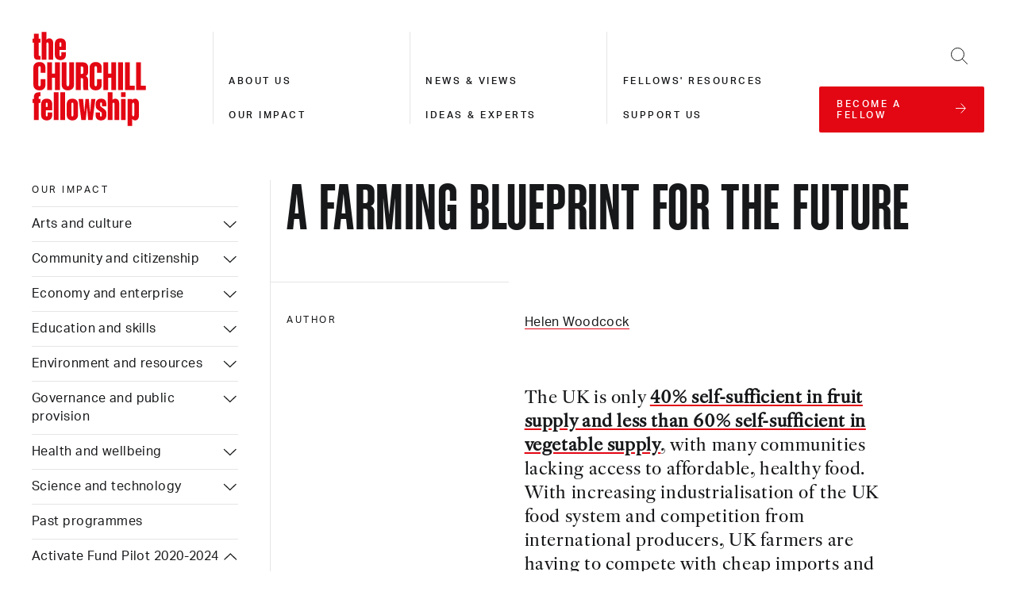

--- FILE ---
content_type: text/html; charset=utf-8
request_url: https://admin.churchillfellowship.org/our-impact/the-activate-fund/a-farming-blueprint-for-the-future/
body_size: 156880
content:


<!DOCTYPE html>
<html class="no-js" lang="en">
    <head>
        <link rel="preconnect" href="https://use.typekit.net/" crossorigin="">
        <link rel="dns-prefetch" href="https://use.typekit.net/">
        <link rel="stylesheet" href="https://use.typekit.net/ryc1tcz.css">

        <!-- Google Tag Manager -->
<script data-cookieconsent="ignore">
(function(w,d,s,l,i){w[l]=w[l]||[];w[l].push({'gtm.start':
new Date().getTime(),event:'gtm.js'});var f=d.getElementsByTagName(s)[0],
j=d.createElement(s),dl=l!='dataLayer'?'&l='+l:'';j.async=true;j.src=
'https://www.googletagmanager.com/gtm.js?id='+i+dl;f.parentNode.insertBefore(j,f);
})(window,document,'script','dataLayer','GTM-P8VLLMK');</script>
<!-- End Google Tag Manager -->

<!-- Google Tag Manager (noscript) -->
<noscript><iframe src="https://www.googletagmanager.com/ns.html?id=GTM-P8VLLMK"
height="0" width="0" style="display:none;visibility:hidden"></iframe></noscript>
<!-- End Google Tag Manager (noscript) -->

<link rel="stylesheet" href="https://use.typekit.net/ryc1tcz.css">

        
            
        

        <meta charset="UTF-8">
        <meta name="viewport" content="width=device-width, initial-scale=1.0">
        <meta http-equiv="X-UA-Compatible" content="IE=EDGE">

        
        

        
        

        <meta content="The Churchill Fellowship" name="site_name">
        <title>A farming blueprint for the future - The Churchill Fellowship</title>
        <meta content="We are a community of changemakers championing global solutions for today's crucial challenges. We were founded in 1965 in memory of Sir Winston Churchill. We offer ideas to inspire your vision for change." name="description">
        
        <meta content="We are a community of changemakers championing global solutions for today's crucial challenges. We were founded in 1965 in memory of Sir Winston Churchill. We offer ideas to inspire your vision for change." property="og:description">
        <meta content="https://media.churchillfellowship.org/images/Helen_Woodcock_2VB4aUB.width-1000_6UZQM8jdmAladQff.jpg" property="og:image">
        <meta content="A farming blueprint for the future - The Churchill Fellowship" property="og:title">
        <meta content="/our-impact/the-activate-fund/a-farming-blueprint-for-the-future/" property="og:url">
        <meta content="website" property="og:type">
        <meta content="summary_large_image" name="twitter:card">
        <meta content="@ChurchillFship" name="twitter:creator">
        <meta content="We are a community of changemakers championing global solutions for today's crucial challenges. We were founded in 1965 in memory of Sir Winston Churchill. We offer ideas to inspire your vision for change." name="twitter:description">
        <meta content="https://media.churchillfellowship.org/images/Helen_Woodcock_2VB4aUB.width-1000_6UZQM8jdmAladQff.jpg" property="twitter:image:src">
        <meta content="A farming blueprint for the future - The Churchill Fellowship" property="twitter:title">

        <link rel="apple-touch-icon" sizes="180x180" href="/static/images/apple-touch-icon.83fdefcc004d.png">
        <link rel="icon" type="image/png" sizes="32x32" href="/static/images/favicon-32x32.83d1124ca3ed.png">
        <link rel="icon" type="image/png" sizes="16x16" href="/static/images/favicon-16x16.85925724dc53.png">
        <link rel="mask-icon" href="/static/images/safari-pinned-tab.c9b11974af9f.svg" color="#d55b5b">
        <meta name="msapplication-TileColor" content="#da532c">
        <meta name="theme-color" content="#ffffff">

        
        <link rel="stylesheet" href="https://use.typekit.net/ryc1tcz.css">
        <link rel="stylesheet" type="text/css" href="/static/css/index.f3ce6069e89a.css">

        
            
        

        
            
        
    </head>

    <body class="template-content">
        <a href="#main-content" class="skip-link">Skip to main content</a>

        <!-- Google Tag Manager (noscript) -->
        <noscript><iframe src="https://www.googletagmanager.com/ns.html?id=GTM-P8VLLMK"
        height="0" width="0" style="display:none;visibility:hidden"></iframe></noscript>
        <!-- End Google Tag Manager (noscript) -->

        

        <div id="dialogs"></div>

        <div id="js-content">

            
                


<header class="header container relative z3">
    <div class="header__grid">
        <div class="md-px5">
            <a class="link-reset block" href="/" title="The Churchill Fellowship">
                <span class="accessible-hide">The Churchill Fellowship</span>
                <svg class="logo" viewbox="0 0 105 87" xmlns="http://www.w3.org/2000/svg">
    <g fill="var(--red)" fill-rule="evenodd">
        <path d="M2.024 9.99H.778V6.393h1.246V1.87h4.275v4.523h1.779V9.99h-1.78v11.29c0 .712.356.962.996.962h.784v3.597H5.515c-2.066 0-3.49-1.033-3.49-3.42V9.99zm13.392 1.247c0-.962-.392-1.354-.997-1.354-.57 0-.962.392-.962 1.353v14.603H9.148V.267h4.31V7.39c.5-.712 1.425-1.282 2.636-1.282 2.208 0 3.597 1.638 3.597 4.31v15.42h-4.274V11.237zM26.35 26.124c-3.205 0-5.128-1.924-5.128-4.773v-10.47c0-2.85 1.923-4.773 5.128-4.773 3.242 0 4.987 1.923 4.987 4.772v5.877H25.46v4.38c0 .927.32 1.318.89 1.318.57 0 .89-.391.89-1.318v-2.315h4.097v2.53c0 2.848-1.745 4.772-4.987 4.772zm-.89-12.394h1.78v-2.636c0-.926-.32-1.318-.89-1.318-.57 0-.89.392-.89 1.318v2.636zM8.222 37.787v-4.522c0-.962-.32-1.567-1.104-1.567s-1.14.605-1.14 1.567v15.386c0 .961.356 1.567 1.14 1.567.783 0 1.104-.606 1.104-1.567v-4.88h4.345v5.164c0 3.099-2.066 5.093-5.45 5.093-3.347 0-5.591-1.994-5.591-5.093V32.98c0-3.099 2.244-5.093 5.592-5.093 3.383 0 5.449 1.994 5.449 5.093v4.808H8.222zm17.63-9.615v25.571H21.4V42.489h-2.814v11.254h-4.452V28.172h4.452v10.364H21.4V28.172zm8.512 0h4.452v20.763c0 3.1-2.244 5.094-5.627 5.094-3.383 0-5.663-1.995-5.663-5.094V28.172h4.452v20.479c0 .961.428 1.567 1.211 1.567.784 0 1.175-.606 1.175-1.567v-20.48zm10.579 14.531v11.04h-4.452v-25.57h6.126c3.383 0 5.164 1.71 5.164 4.808v4.416c0 1.567-.748 2.85-2.208 3.384 1.53.605 2.172 1.958 2.172 3.525v6.055c0 1.318.071 2.564.392 3.384H47.72c-.356-.784-.427-1.995-.427-3.277v-6.055c0-1.104-.392-1.71-1.46-1.71h-.89zm1.175-10.686h-1.175v6.874h1.175c.783 0 1.21-.499 1.21-1.46v-3.954c0-.926-.427-1.46-1.21-1.46zm13.783 5.77v-4.522c0-.962-.32-1.567-1.103-1.567-.784 0-1.14.605-1.14 1.567v15.386c0 .961.356 1.567 1.14 1.567.783 0 1.103-.606 1.103-1.567v-4.88h4.345v5.164c0 3.099-2.065 5.093-5.448 5.093-3.349 0-5.592-1.994-5.592-5.093V32.98c0-3.099 2.243-5.093 5.592-5.093 3.383 0 5.448 1.994 5.448 5.093v4.808h-4.345zm17.631-9.615v25.571H73.08V42.489h-2.814v11.254h-4.452V28.172h4.452v10.364h2.814V28.172zm1.852 25.572h4.452V28.172h-4.452zm10.684-25.572v21.582h4.524v3.989h-8.904V28.172zm10.187 0v21.582h4.523v3.989h-8.904V28.172zM6.334 55.831h1.745v3.562h-.57c-.819 0-1.21.391-1.21 1.175v1.39h1.779v3.596h-1.78v15.849H2.024V65.554H.778v-3.597h1.246v-2.173c0-2.421 1.639-3.953 4.31-3.953m7.444 25.857c-3.206 0-5.129-1.923-5.129-4.772V66.445c0-2.85 1.923-4.773 5.129-4.773 3.24 0 4.986 1.923 4.986 4.773v5.876h-5.876v4.38c0 .927.321 1.319.89 1.319.57 0 .891-.392.891-1.318v-2.315h4.096v2.529c0 2.849-1.745 4.772-4.986 4.772zm-.89-12.394h1.78v-2.637c0-.926-.32-1.317-.89-1.317-.57 0-.89.391-.89 1.317v2.636zm7.336 12.109h4.31V55.831h-4.31zm6.019 0h4.31V55.831h-4.31zM37.32 61.672c3.205 0 5.164 1.959 5.164 4.808v10.4c0 2.85-1.959 4.808-5.164 4.808-3.206 0-5.164-1.959-5.164-4.808v-10.4c0-2.85 1.958-4.808 5.164-4.808m-.926 5.022v9.972c0 .962.356 1.353.926 1.353.57 0 .926-.391.926-1.353v-9.972c0-.962-.357-1.354-.926-1.354-.57 0-.926.392-.926 1.354m14.389 3.063h-.072l-1.14 11.646h-4.024l-2.529-19.446h4.167l1.069 11.931h.071l1.033-11.931h3.099l1.068 11.931h.107l1.033-11.931h3.81l-2.564 19.446h-4.025zM63.533 81.688c-3.027 0-4.808-1.78-4.808-4.416v-2.815h3.918v2.386c0 .89.25 1.318.89 1.318.606 0 .89-.427.89-1.318v-1.175c0-.783-.248-1.211-.747-1.603l-3.027-2.172c-1.105-.748-1.888-1.923-1.888-3.562v-1.852c0-2.92 1.745-4.808 4.986-4.808 3.028 0 4.737 1.781 4.737 4.416v2.636h-3.918v-2.208c0-.962-.249-1.354-.854-1.354-.641 0-.855.392-.855 1.283v1.104c0 .676.142.997.819 1.567l2.92 2.208c1.39.997 1.96 1.959 1.96 3.74v1.745c0 3.027-1.746 4.88-5.023 4.88M76.07 66.801c0-.962-.391-1.354-.997-1.354-.57 0-.961.392-.961 1.354v14.602h-4.31V55.831h4.31v7.123c.498-.712 1.424-1.282 2.635-1.282 2.208 0 3.597 1.639 3.597 4.31v15.421H76.07V66.801zM81.983 60.212h4.31v-4.38h-4.31v4.38zm0 21.191h4.31V61.957h-4.31v19.446zm12.893.285c-1.176 0-2.066-.57-2.565-1.282v6.34h-4.31V61.957h4.31v.997c.5-.712 1.39-1.282 2.565-1.282 2.137 0 3.561 1.638 3.561 4.31v11.395c0 2.672-1.424 4.31-3.561 4.31m-1.638-16.24c-.606 0-.927.391-.927 1.353v9.758c0 .962.321 1.354.927 1.354.57 0 .926-.392.926-1.354V66.8c0-.962-.357-1.354-.926-1.354"></path>
    </g>
</svg>
            </a>
        </div>

        
        <nav class="navigation navigation--level-1-active hidden md-visible" aria-labelledby="main-nav-label">
            <span class="accessible-hide" id="main-nav-label">Main site navigation</span>
            <div class="fixed top-0 right-0 bottom-0 left-0 md-relative">
                <div class="navigation__overlay absolute top-0 right-0 bottom-0 left-0"></div>
                <ul class="list-reset navigation__level navigation__level--1">
                    
                        <li class="navigation__cta mb7 sm-mb5">
                            <a class="link-reset block button width-100" href="/become-a-fellow/">
                                <span>become a fellow</span>
                                <span class="inline-block button__icon--animate-x">
                                    <svg class="icon-arrow-right" viewbox="0 0 14 13" xmlns="http://www.w3.org/2000/svg">
    <g fill="none" fill-rule="evenodd" stroke="currentColor">
        <path d="M.5 6.5h12" stroke-linecap="square"></path>
        <path d="M7.243.5l6 6-6 6"></path>
    </g>
</svg>
                                </span>
                            </a>
                        </li>
                    

                    
                        
                            <li class="js-nav-item block py5 md-p0 md-mt5 border-bottom border-grey-medium md-border-0">
                                <div class="black">
                                    <a class="link-reset type-style-2 medium" href="/about-us/" aria-label="About us">About us</a>
                                </div>
                            </li>
                        
                    
                        
                            <li class="js-nav-item block py5 md-p0 md-mt5 border-bottom border-grey-medium md-border-0">
                                <div class="black">
                                    <a class="link-reset type-style-2 medium" href="/our-impact/" aria-label="Our impact">Our impact</a>
                                </div>
                            </li>
                        
                    
                        
                            <li class="js-nav-item block py5 md-p0 md-mt5 border-bottom border-grey-medium md-border-0">
                                <div class="black">
                                    <a class="link-reset type-style-2 medium" href="/news-views/" aria-label="News &amp; views">News &amp; views</a>
                                </div>
                            </li>
                        
                    
                        
                            <li class="js-nav-item block py5 md-p0 md-mt5 border-bottom border-grey-medium md-border-0">
                                <div class="black">
                                    <a class="link-reset type-style-2 medium" href="/ideas-experts/" aria-label="Ideas &amp; experts">Ideas &amp; experts</a>
                                </div>
                            </li>
                        
                    
                        
                            <li class="js-nav-item block py5 md-p0 md-mt5 border-bottom border-grey-medium md-border-0">
                                <div class="black">
                                    <a class="link-reset type-style-2 medium" href="/fellows-resources/" aria-label="Fellows&#x27; resources">Fellows&#x27; resources</a>
                                </div>
                            </li>
                        
                    
                        
                            <li class="js-nav-item block py5 md-p0 md-mt5 border-bottom border-grey-medium md-border-0">
                                <div class="black">
                                    <a class="link-reset type-style-2 medium" href="/support-us/" aria-label="Support us">Support us</a>
                                </div>
                            </li>
                        
                    
                </ul>

                <div class="navigation__close absolute top-0 right-0">
                    <button class="toggle-nav form-field-reset p5" type="button">
                        <span class="accessible-hide">Close navigation</span>
                        <span class="inline-block">
                            <svg class="icon-cross " height="15" viewbox="0 0 26 26" width="15" xmlns="http://www.w3.org/2000/svg">
    <g fill="none" fill-rule="evenodd" stroke="currentColor" stroke-linecap="square">
        <path d="M.5.5l25 25M25.5.5l-25 25" vector-effect="non-scaling-stroke"></path>
    </g>
</svg>
                        </span>
                    </button>
                </div>
            </div>
        </nav>

        
        <div id="search-container" class="search fixed top-0 right-0 bottom-0 left-0 px5 py4 md-px0 md-py7 hidden">
            <div class="search__overlay absolute top-0 right-0 bottom-0 left-0"></div>
            <form action="/search/" class="container relative">
                <div class="col-12 md-col-6">
                    <label class="block type-style-4 bold mb5" for="frm-search" style="text-transform:uppercase">Search</label>
                    <div class="relative"><input type="text" class="form-field-reset width-100 type-style-5 border border-grey-medium px4 py3" id="frm-search" name="term" required=""><button class="form-field-reset absolute right-0 line-height-0 px4 py3" type="submit">
                            <span class="accessible-hide">Search</span>
                            <span>
                                <svg class="icon-search" viewbox="0 0 22 22" xmlns="http://www.w3.org/2000/svg">
    <g fill="none" fill-rule="evenodd" stroke="currentColor">
        <circle cx="8.5" cy="8.5" r="8"></circle>
        <path d="M14.5 14.5l6 6" stroke-linecap="square"></path>
    </g>
</svg>
                            </span>
                        </button>
                    </div>
                </div>
                <div class="absolute top-0 right-0 mrn4 md-mr8 mtn3">
                    <button id="search-close" class="form-field-reset line-height-0 p4" type="button">
                        <span class="accessible-hide">Close search</span>
                        <span class="inline-block">
                            <svg class="icon-cross " height="15" viewbox="0 0 26 26" width="15" xmlns="http://www.w3.org/2000/svg">
    <g fill="none" fill-rule="evenodd" stroke="currentColor" stroke-linecap="square">
        <path d="M.5.5l25 25M25.5.5l-25 25" vector-effect="non-scaling-stroke"></path>
    </g>
</svg>
                        </span>
                    </button>
                </div>
            </form>
        </div>

        
        <div class="md-px5 align-right">
            <button id="search-button" class="form-field-reset md-p5 inline-block v-middle md-width-100 mr6 md-mr0 align-right" type="button"><span class="accessible-hide">Open search</span><span class="inline-block"><svg class="icon-search" viewbox="0 0 22 22" xmlns="http://www.w3.org/2000/svg"><g fill="none" fill-rule="evenodd" stroke="currentColor"><circle cx="8.5" cy="8.5" r="8"></circle><path d="M14.5 14.5l6 6" stroke-linecap="square"></path></g></svg></span></button><div class="inline-block v-middle md-width-100"><button class="toggle-nav form-field-reset md-p5 align-right md-hide" type="button"><span class="accessible-hide">Open navigation</span><span class="inline-block"><svg class="icon-burger" viewbox="0 0 21 15" xmlns="http://www.w3.org/2000/svg"><g fill="none" fill-rule="evenodd" stroke="currentColor" stroke-linecap="square"><path d="M.618 7.5h19.764M.618 14.5h19.764M.618.5h19.764"></path></g></svg></span></button></div><div class="md-show"><a class="link-reset align-left button button--flex width-100 " href="/become-a-fellow/"><span>become a fellow</span><span class="inline-block button__icon--animate-x"><svg class="icon-arrow-right" viewbox="0 0 14 13" xmlns="http://www.w3.org/2000/svg"><g fill="none" fill-rule="evenodd" stroke="currentColor"><path d="M.5 6.5h12" stroke-linecap="square"></path><path d="M7.243.5l6 6-6 6"></path></g></svg></span></a></div>
        </div>
    </div>
</header>


            

            
<main id="main-content" tabindex="-1">
    <div class="container px5 sm-px0">
        <div class="flex flex-wrap">
            <div class="col-12 sm-col-4 md-col-3">
                <div class="relative">
                    <h1 class="sm-px5 pb6 sm-pb0 sm-show md-hide type-style-1">A farming blueprint for the future</h1>

                    <div class="sm-pl5 md-pl0 pt5 md-pt0">
                        

<div class="accordion md-hide">
    <button class="js-accordion__button section-nav-button md-accessible-hide form-field-reset sm-width-100 pb4 type-style-2 flex justify-between items-center sm-pr5 md-pr7 gap-2" id="section-nav-label">
        <span>Our impact</span>
        <span class="accessible-hide">navigation</span>
        <svg class="icon-arrow-right" viewbox="0 0 14 13" xmlns="http://www.w3.org/2000/svg">
    <g fill="none" fill-rule="evenodd" stroke="currentColor">
        <path d="M.5 6.5h12" stroke-linecap="square"></path>
        <path d="M7.243.5l6 6-6 6"></path>
    </g>
</svg>
    </button>
    <nav class="js-accordion__body section-nav-body subnavigation js-subnavigation pr5 sm-pr5 md-pr7" aria-labelledby="section-nav-label">
        <ul class="list-reset">
            
                <li class="border-bottom border-black-10 pb3">
                    <a class="link-reset type-style-2" href="/our-impact/">Our impact</a>
                </li>
            

            
                
                    <li class="py3 subnavigation__parent border-bottom border-black-10 js-subnavigation__parent
                        ">

                        <div class="relative ">
                            <a class="link-reset block type-style-5 pr5" href="/our-impact/arts-and-culture/">Arts and culture</a>

                            
                                <button class="form-field-reset subnavigation__button js-subnavigation__parent-toggle" type="button" aria-expanded="false">
                                    <span class="accessible-hide js-subnavigation__parent-toggle-status">Show more</span>
                                    <span>
                                        <svg class="icon-chevron-right" viewBox="0 0 8 14" xmlns="http://www.w3.org/2000/svg">
                                            <path d="M1 1l6 6-6 6" fill="none" fill-rule="evenodd" stroke="currentColor"></path>
                                        </svg>
                                    </span>
                                </button>
                            
                        </div>
                        
                            <ul class="list-reset subnavigation__children js-subnavigation__children">
                                
                                    <li class="pl5 py1 ">
                                        <a class="link-reset type-style-5" tabindex="-1" aria-label="Arts and culture: Lorraine Finch: Preserving UK heritage" href="/our-impact/arts-and-culture/lorraine-finch-preserving-uk-heritage/">Lorraine Finch: Preserving UK heritage</a>
                                    </li>
                                
                            </ul>
                        
                    </li>
                
            
                
                    <li class="py3 subnavigation__parent border-bottom border-black-10 js-subnavigation__parent
                        ">

                        <div class="relative ">
                            <a class="link-reset block type-style-5 pr5" href="/our-impact/community-and-citizenship/">Community and citizenship</a>

                            
                                <button class="form-field-reset subnavigation__button js-subnavigation__parent-toggle" type="button" aria-expanded="false">
                                    <span class="accessible-hide js-subnavigation__parent-toggle-status">Show more</span>
                                    <span>
                                        <svg class="icon-chevron-right" viewBox="0 0 8 14" xmlns="http://www.w3.org/2000/svg">
                                            <path d="M1 1l6 6-6 6" fill="none" fill-rule="evenodd" stroke="currentColor"></path>
                                        </svg>
                                    </span>
                                </button>
                            
                        </div>
                        
                            <ul class="list-reset subnavigation__children js-subnavigation__children">
                                
                                    <li class="pl5 py1 ">
                                        <a class="link-reset type-style-5" tabindex="-1" aria-label="Community and citizenship: Ian Brown: Farming with agroforestry" href="/our-impact/community-and-citizenship/ian-brown-farming-with-agroforestry/">Ian Brown: Farming with agroforestry</a>
                                    </li>
                                
                                    <li class="pl5 py1 ">
                                        <a class="link-reset type-style-5" tabindex="-1" aria-label="Community and citizenship: Daniel Grant: 1-Wall Handball" href="/our-impact/community-and-citizenship/daniel-grant-1-wall-handball/">Daniel Grant: 1-Wall Handball</a>
                                    </li>
                                
                            </ul>
                        
                    </li>
                
            
                
                    <li class="py3 subnavigation__parent border-bottom border-black-10 js-subnavigation__parent
                        ">

                        <div class="relative ">
                            <a class="link-reset block type-style-5 pr5" href="/our-impact/economy-and-enterprise/">Economy and enterprise</a>

                            
                                <button class="form-field-reset subnavigation__button js-subnavigation__parent-toggle" type="button" aria-expanded="false">
                                    <span class="accessible-hide js-subnavigation__parent-toggle-status">Show more</span>
                                    <span>
                                        <svg class="icon-chevron-right" viewBox="0 0 8 14" xmlns="http://www.w3.org/2000/svg">
                                            <path d="M1 1l6 6-6 6" fill="none" fill-rule="evenodd" stroke="currentColor"></path>
                                        </svg>
                                    </span>
                                </button>
                            
                        </div>
                        
                            <ul class="list-reset subnavigation__children js-subnavigation__children">
                                
                                    <li class="pl5 py1 ">
                                        <a class="link-reset type-style-5" tabindex="-1" aria-label="Economy and enterprise: Gemma Gray: Exploring aspects of autism in women" href="/our-impact/economy-and-enterprise/gemma-gray-exploring-aspects-of-autism-in-women/">Gemma Gray: Exploring aspects of autism in women</a>
                                    </li>
                                
                                    <li class="pl5 py1 ">
                                        <a class="link-reset type-style-5" tabindex="-1" aria-label="Economy and enterprise: Kajal Sanghrajka: Supporting immigrant entrepreneurs" href="/our-impact/economy-and-enterprise/kajal-sanghrajka-supporting-immigrant-entrepreneurs/">Kajal Sanghrajka: Supporting immigrant entrepreneurs</a>
                                    </li>
                                
                            </ul>
                        
                    </li>
                
            
                
                    <li class="py3 subnavigation__parent border-bottom border-black-10 js-subnavigation__parent
                        ">

                        <div class="relative ">
                            <a class="link-reset block type-style-5 pr5" href="/our-impact/education-and-skills/">Education and skills</a>

                            
                                <button class="form-field-reset subnavigation__button js-subnavigation__parent-toggle" type="button" aria-expanded="false">
                                    <span class="accessible-hide js-subnavigation__parent-toggle-status">Show more</span>
                                    <span>
                                        <svg class="icon-chevron-right" viewBox="0 0 8 14" xmlns="http://www.w3.org/2000/svg">
                                            <path d="M1 1l6 6-6 6" fill="none" fill-rule="evenodd" stroke="currentColor"></path>
                                        </svg>
                                    </span>
                                </button>
                            
                        </div>
                        
                            <ul class="list-reset subnavigation__children js-subnavigation__children">
                                
                                    <li class="pl5 py1 ">
                                        <a class="link-reset type-style-5" tabindex="-1" aria-label="Education and skills: Kate Reynolds: A Fellowship through online learning" href="/our-impact/education-and-skills/kate-reynolds-a-fellowship-through-online-learning/">Kate Reynolds: A Fellowship through online learning</a>
                                    </li>
                                
                                    <li class="pl5 py1 ">
                                        <a class="link-reset type-style-5" tabindex="-1" aria-label="Education and skills: Tracey Francis: Supporting neurodivergent young people" href="/our-impact/education-and-skills/tracey-francis-supporting-neurodivergent-young-people/">Tracey Francis: Supporting neurodivergent young people</a>
                                    </li>
                                
                            </ul>
                        
                    </li>
                
            
                
                    <li class="py3 subnavigation__parent border-bottom border-black-10 js-subnavigation__parent
                        ">

                        <div class="relative ">
                            <a class="link-reset block type-style-5 pr5" href="/our-impact/environment-and-resources/">Environment and resources</a>

                            
                                <button class="form-field-reset subnavigation__button js-subnavigation__parent-toggle" type="button" aria-expanded="false">
                                    <span class="accessible-hide js-subnavigation__parent-toggle-status">Show more</span>
                                    <span>
                                        <svg class="icon-chevron-right" viewBox="0 0 8 14" xmlns="http://www.w3.org/2000/svg">
                                            <path d="M1 1l6 6-6 6" fill="none" fill-rule="evenodd" stroke="currentColor"></path>
                                        </svg>
                                    </span>
                                </button>
                            
                        </div>
                        
                            <ul class="list-reset subnavigation__children js-subnavigation__children">
                                
                                    <li class="pl5 py1 ">
                                        <a class="link-reset type-style-5" tabindex="-1" aria-label="Environment and resources: John Harrison: Introducing social farming to Northumberland" href="/our-impact/environment-and-resources/john-harrison-introducing-social-farming-to-northumberland/">John Harrison: Introducing social farming to Northumberland</a>
                                    </li>
                                
                                    <li class="pl5 py1 ">
                                        <a class="link-reset type-style-5" tabindex="-1" aria-label="Environment and resources: David Tudor: Tackling plastic pollution" href="/our-impact/environment-and-resources/david-tudor-tackling-plastic-pollution/">David Tudor: Tackling plastic pollution</a>
                                    </li>
                                
                            </ul>
                        
                    </li>
                
            
                
                    <li class="py3 subnavigation__parent border-bottom border-black-10 js-subnavigation__parent
                        ">

                        <div class="relative ">
                            <a class="link-reset block type-style-5 pr5" href="/our-impact/governance-and-public-provision/">Governance and public provision</a>

                            
                                <button class="form-field-reset subnavigation__button js-subnavigation__parent-toggle" type="button" aria-expanded="false">
                                    <span class="accessible-hide js-subnavigation__parent-toggle-status">Show more</span>
                                    <span>
                                        <svg class="icon-chevron-right" viewBox="0 0 8 14" xmlns="http://www.w3.org/2000/svg">
                                            <path d="M1 1l6 6-6 6" fill="none" fill-rule="evenodd" stroke="currentColor"></path>
                                        </svg>
                                    </span>
                                </button>
                            
                        </div>
                        
                            <ul class="list-reset subnavigation__children js-subnavigation__children">
                                
                                    <li class="pl5 py1 ">
                                        <a class="link-reset type-style-5" tabindex="-1" aria-label="Governance and public provision: Kenny Imafidon: Engaging young people in UK politics" href="/our-impact/governance-and-public-provision/kenny-imafidon-engaging-young-people-in-uk-politics/">Kenny Imafidon: Engaging young people in UK politics</a>
                                    </li>
                                
                                    <li class="pl5 py1 ">
                                        <a class="link-reset type-style-5" tabindex="-1" aria-label="Governance and public provision: Omar Mohamed: Black children and young people in care" href="/our-impact/governance-and-public-provision/omar-mohamed-black-children-and-young-people-in-care/">Omar Mohamed: Black children and young people in care</a>
                                    </li>
                                
                            </ul>
                        
                    </li>
                
            
                
                    <li class="py3 subnavigation__parent border-bottom border-black-10 js-subnavigation__parent
                        ">

                        <div class="relative ">
                            <a class="link-reset block type-style-5 pr5" href="/our-impact/health-and-wellbeing/">Health and wellbeing</a>

                            
                                <button class="form-field-reset subnavigation__button js-subnavigation__parent-toggle" type="button" aria-expanded="false">
                                    <span class="accessible-hide js-subnavigation__parent-toggle-status">Show more</span>
                                    <span>
                                        <svg class="icon-chevron-right" viewBox="0 0 8 14" xmlns="http://www.w3.org/2000/svg">
                                            <path d="M1 1l6 6-6 6" fill="none" fill-rule="evenodd" stroke="currentColor"></path>
                                        </svg>
                                    </span>
                                </button>
                            
                        </div>
                        
                            <ul class="list-reset subnavigation__children js-subnavigation__children">
                                
                                    <li class="pl5 py1 ">
                                        <a class="link-reset type-style-5" tabindex="-1" aria-label="Health and wellbeing: Clare Simpson: Supporting families in Scotland" href="/our-impact/health-and-wellbeing/clare-simpson-supporting-families-in-scotland/">Clare Simpson: Supporting families in Scotland</a>
                                    </li>
                                
                                    <li class="pl5 py1 ">
                                        <a class="link-reset type-style-5" tabindex="-1" aria-label="Health and wellbeing: Erica McInnis: Bringing African psychology to the UK" href="/our-impact/health-and-wellbeing/erica-mcinnis-bringing-african-psychology-to-the-uk/">Erica McInnis: Bringing African psychology to the UK</a>
                                    </li>
                                
                                    <li class="pl5 py1 ">
                                        <a class="link-reset type-style-5" tabindex="-1" aria-label="Health and wellbeing: Leanne Pero: How cancer affects Black women in Ghana" href="/our-impact/health-and-wellbeing/leanne-pero-how-cancer-affects-black-women-in-ghana/">Leanne Pero: How cancer affects Black women in Ghana</a>
                                    </li>
                                
                            </ul>
                        
                    </li>
                
            
                
                    <li class="py3 subnavigation__parent border-bottom border-black-10 js-subnavigation__parent
                        ">

                        <div class="relative ">
                            <a class="link-reset block type-style-5 pr5" href="/our-impact/science-and-technology/">Science and technology</a>

                            
                                <button class="form-field-reset subnavigation__button js-subnavigation__parent-toggle" type="button" aria-expanded="false">
                                    <span class="accessible-hide js-subnavigation__parent-toggle-status">Show more</span>
                                    <span>
                                        <svg class="icon-chevron-right" viewBox="0 0 8 14" xmlns="http://www.w3.org/2000/svg">
                                            <path d="M1 1l6 6-6 6" fill="none" fill-rule="evenodd" stroke="currentColor"></path>
                                        </svg>
                                    </span>
                                </button>
                            
                        </div>
                        
                            <ul class="list-reset subnavigation__children js-subnavigation__children">
                                
                                    <li class="pl5 py1 ">
                                        <a class="link-reset type-style-5" tabindex="-1" aria-label="Science and technology: Jenny Chapman: Sustainability, healthy food, and alternative proteins" href="/our-impact/science-and-technology/jenny-chapman-sustainability-healthy-food-and-alternative-proteins/">Jenny Chapman: Sustainability, healthy food, and alternative proteins</a>
                                    </li>
                                
                                    <li class="pl5 py1 ">
                                        <a class="link-reset type-style-5" tabindex="-1" aria-label="Science and technology: Emma Tilley: Investigative genetic genealogy" href="/our-impact/science-and-technology/emma-tilley-investigative-genetic-genealogy/">Emma Tilley: Investigative genetic genealogy</a>
                                    </li>
                                
                            </ul>
                        
                    </li>
                
            
                
                    <li class="py3 subnavigation__parent border-bottom border-black-10 js-subnavigation__parent
                        ">

                        <div class="relative ">
                            <a class="link-reset block type-style-5 pr5" href="/our-impact/past-programmes/">Past programmes</a>

                            
                        </div>
                        
                    </li>
                
            
                
                    <li class="py3 subnavigation__parent border-bottom border-black-10 js-subnavigation__parent
                        
                            
                            subnavigation__parent--active
                        ">

                        <div class="relative ">
                            <a class="link-reset block type-style-5 pr5" href="/our-impact/the-activate-fund/">Activate Fund Pilot 2020-2024</a>

                            
                                <button class="form-field-reset subnavigation__button js-subnavigation__parent-toggle" type="button" aria-expanded="false">
                                    <span class="accessible-hide js-subnavigation__parent-toggle-status">Show more</span>
                                    <span>
                                        <svg class="icon-chevron-right" viewBox="0 0 8 14" xmlns="http://www.w3.org/2000/svg">
                                            <path d="M1 1l6 6-6 6" fill="none" fill-rule="evenodd" stroke="currentColor"></path>
                                        </svg>
                                    </span>
                                </button>
                            
                        </div>
                        
                            <ul class="list-reset subnavigation__children js-subnavigation__children">
                                
                                    <li class="pl5 py1 red">
                                        <a class="link-reset type-style-5" tabindex="-1" aria-label="Activate Fund Pilot 2020-2024: A farming blueprint for the future" href="/our-impact/the-activate-fund/a-farming-blueprint-for-the-future/">A farming blueprint for the future</a>
                                    </li>
                                
                                    <li class="pl5 py1 ">
                                        <a class="link-reset type-style-5" tabindex="-1" aria-label="Activate Fund Pilot 2020-2024: Agroforestry and farming" href="/our-impact/the-activate-fund/agroforestry-and-farming/">Agroforestry and farming</a>
                                    </li>
                                
                                    <li class="pl5 py1 ">
                                        <a class="link-reset type-style-5" tabindex="-1" aria-label="Activate Fund Pilot 2020-2024: Anti-trafficking leadership" href="/our-impact/the-activate-fund/anti-trafficking-leadership/">Anti-trafficking leadership</a>
                                    </li>
                                
                                    <li class="pl5 py1 ">
                                        <a class="link-reset type-style-5" tabindex="-1" aria-label="Activate Fund Pilot 2020-2024: Behaviour in schools" href="/our-impact/the-activate-fund/behaviour-in-schools/">Behaviour in schools</a>
                                    </li>
                                
                                    <li class="pl5 py1 ">
                                        <a class="link-reset type-style-5" tabindex="-1" aria-label="Activate Fund Pilot 2020-2024: Braille education programmes" href="/our-impact/the-activate-fund/braille-education-programmes/">Braille education programmes</a>
                                    </li>
                                
                                    <li class="pl5 py1 ">
                                        <a class="link-reset type-style-5" tabindex="-1" aria-label="Activate Fund Pilot 2020-2024: Care farming" href="/our-impact/the-activate-fund/care-farming/">Care farming</a>
                                    </li>
                                
                                    <li class="pl5 py1 ">
                                        <a class="link-reset type-style-5" tabindex="-1" aria-label="Activate Fund Pilot 2020-2024: Career mentoring for young people" href="/our-impact/the-activate-fund/career-mentoring-for-young-people/">Career mentoring for young people</a>
                                    </li>
                                
                                    <li class="pl5 py1 ">
                                        <a class="link-reset type-style-5" tabindex="-1" aria-label="Activate Fund Pilot 2020-2024: Carers in rural areas" href="/our-impact/the-activate-fund/carers-in-rural-areas/">Carers in rural areas</a>
                                    </li>
                                
                                    <li class="pl5 py1 ">
                                        <a class="link-reset type-style-5" tabindex="-1" aria-label="Activate Fund Pilot 2020-2024: Children bereaved by suicide" href="/our-impact/the-activate-fund/children-bereaved-by-suicide/">Children bereaved by suicide</a>
                                    </li>
                                
                                    <li class="pl5 py1 ">
                                        <a class="link-reset type-style-5" tabindex="-1" aria-label="Activate Fund Pilot 2020-2024: Children with a carer in the criminal justice system" href="/our-impact/the-activate-fund/children-with-a-carer-in-the-criminal-justice-system/">Children with a carer in the criminal justice system</a>
                                    </li>
                                
                                    <li class="pl5 py1 ">
                                        <a class="link-reset type-style-5" tabindex="-1" aria-label="Activate Fund Pilot 2020-2024: Children’s mental health" href="/our-impact/the-activate-fund/childrens-mental-health/">Children’s mental health</a>
                                    </li>
                                
                                    <li class="pl5 py1 ">
                                        <a class="link-reset type-style-5" tabindex="-1" aria-label="Activate Fund Pilot 2020-2024: Collaborative services against homelessness" href="/our-impact/the-activate-fund/collaborative-services-against-homelessness/">Collaborative services against homelessness</a>
                                    </li>
                                
                                    <li class="pl5 py1 ">
                                        <a class="link-reset type-style-5" tabindex="-1" aria-label="Activate Fund Pilot 2020-2024: Community group development" href="/our-impact/the-activate-fund/community-group-development/">Community group development</a>
                                    </li>
                                
                                    <li class="pl5 py1 ">
                                        <a class="link-reset type-style-5" tabindex="-1" aria-label="Activate Fund Pilot 2020-2024: Controversial histories in schools" href="/our-impact/the-activate-fund/controversial-histories-in-schools/">Controversial histories in schools</a>
                                    </li>
                                
                                    <li class="pl5 py1 ">
                                        <a class="link-reset type-style-5" tabindex="-1" aria-label="Activate Fund Pilot 2020-2024: Critical care readmissions" href="/our-impact/the-activate-fund/critical-care-readmissions/">Critical care readmissions</a>
                                    </li>
                                
                                    <li class="pl5 py1 ">
                                        <a class="link-reset type-style-5" tabindex="-1" aria-label="Activate Fund Pilot 2020-2024: Delivering a cultural identities programme" href="/our-impact/the-activate-fund/delivering-a-cultural-identities-programme/">Delivering a cultural identities programme</a>
                                    </li>
                                
                                    <li class="pl5 py1 ">
                                        <a class="link-reset type-style-5" tabindex="-1" aria-label="Activate Fund Pilot 2020-2024: Dementia sensory support" href="/our-impact/the-activate-fund/dementia-sensory-support/">Dementia sensory support</a>
                                    </li>
                                
                                    <li class="pl5 py1 ">
                                        <a class="link-reset type-style-5" tabindex="-1" aria-label="Activate Fund Pilot 2020-2024: Developing a migration network" href="/our-impact/the-activate-fund/developing-a-migration-network/">Developing a migration network</a>
                                    </li>
                                
                                    <li class="pl5 py1 ">
                                        <a class="link-reset type-style-5" tabindex="-1" aria-label="Activate Fund Pilot 2020-2024: Diabetes monitoring" href="/our-impact/the-activate-fund/diabetes-monitoring/">Diabetes monitoring</a>
                                    </li>
                                
                                    <li class="pl5 py1 ">
                                        <a class="link-reset type-style-5" tabindex="-1" aria-label="Activate Fund Pilot 2020-2024: Disability and leadership" href="/our-impact/the-activate-fund/disability-and-leadership/">Disability and leadership</a>
                                    </li>
                                
                                    <li class="pl5 py1 ">
                                        <a class="link-reset type-style-5" tabindex="-1" aria-label="Activate Fund Pilot 2020-2024: Domestic abuse prevention" href="/our-impact/the-activate-fund/domestic-abuse-prevention/">Domestic abuse prevention</a>
                                    </li>
                                
                                    <li class="pl5 py1 ">
                                        <a class="link-reset type-style-5" tabindex="-1" aria-label="Activate Fund Pilot 2020-2024: Domestic abuse support" href="/our-impact/the-activate-fund/domestic-abuse-support/">Domestic abuse support</a>
                                    </li>
                                
                                    <li class="pl5 py1 ">
                                        <a class="link-reset type-style-5" tabindex="-1" aria-label="Activate Fund Pilot 2020-2024: Drug policy reform" href="/our-impact/the-activate-fund/drug-policy-reform/">Drug policy reform</a>
                                    </li>
                                
                                    <li class="pl5 py1 ">
                                        <a class="link-reset type-style-5" tabindex="-1" aria-label="Activate Fund Pilot 2020-2024: Educational attainment" href="/our-impact/the-activate-fund/educational-attainment/">Educational attainment</a>
                                    </li>
                                
                                    <li class="pl5 py1 ">
                                        <a class="link-reset type-style-5" tabindex="-1" aria-label="Activate Fund Pilot 2020-2024: Elevating those with criminal justice experience" href="/our-impact/the-activate-fund/elevating-those-with-criminal-justice-experience/">Elevating those with criminal justice experience</a>
                                    </li>
                                
                                    <li class="pl5 py1 ">
                                        <a class="link-reset type-style-5" tabindex="-1" aria-label="Activate Fund Pilot 2020-2024: Employment for young Muslims" href="/our-impact/the-activate-fund/employment-for-young-muslims/">Employment for young Muslims</a>
                                    </li>
                                
                                    <li class="pl5 py1 ">
                                        <a class="link-reset type-style-5" tabindex="-1" aria-label="Activate Fund Pilot 2020-2024: Engaging young people in farming" href="/our-impact/the-activate-fund/engaging-young-people-in-farming/">Engaging young people in farming</a>
                                    </li>
                                
                                    <li class="pl5 py1 ">
                                        <a class="link-reset type-style-5" tabindex="-1" aria-label="Activate Fund Pilot 2020-2024: Entrepreneurial training for prison leavers" href="/our-impact/the-activate-fund/entrepreneurial-training-for-prison-leavers/">Entrepreneurial training for prison leavers</a>
                                    </li>
                                
                                    <li class="pl5 py1 ">
                                        <a class="link-reset type-style-5" tabindex="-1" aria-label="Activate Fund Pilot 2020-2024: Event waste management" href="/our-impact/the-activate-fund/event-waste-management/">Event waste management</a>
                                    </li>
                                
                                    <li class="pl5 py1 ">
                                        <a class="link-reset type-style-5" tabindex="-1" aria-label="Activate Fund Pilot 2020-2024: Facial reconstruction using AI" href="/our-impact/the-activate-fund/facial-reconstruction-using-ai/">Facial reconstruction using AI</a>
                                    </li>
                                
                                    <li class="pl5 py1 ">
                                        <a class="link-reset type-style-5" tabindex="-1" aria-label="Activate Fund Pilot 2020-2024: Infant mental health" href="/our-impact/the-activate-fund/infant-mental-health/">Infant mental health</a>
                                    </li>
                                
                                    <li class="pl5 py1 ">
                                        <a class="link-reset type-style-5" tabindex="-1" aria-label="Activate Fund Pilot 2020-2024: Intergenerational leadership" href="/our-impact/the-activate-fund/intergenerational-leadership/">Intergenerational leadership</a>
                                    </li>
                                
                                    <li class="pl5 py1 ">
                                        <a class="link-reset type-style-5" tabindex="-1" aria-label="Activate Fund Pilot 2020-2024: Marine animal protection" href="/our-impact/the-activate-fund/marine-animal-protection/">Marine animal protection</a>
                                    </li>
                                
                                    <li class="pl5 py1 ">
                                        <a class="link-reset type-style-5" tabindex="-1" aria-label="Activate Fund Pilot 2020-2024: Music education for people with learning disabilities" href="/our-impact/the-activate-fund/music-education-for-people-with-learning-disabilities/">Music education for people with learning disabilities</a>
                                    </li>
                                
                                    <li class="pl5 py1 ">
                                        <a class="link-reset type-style-5" tabindex="-1" aria-label="Activate Fund Pilot 2020-2024: Neonatal care" href="/our-impact/the-activate-fund/neonatal-care/">Neonatal care</a>
                                    </li>
                                
                                    <li class="pl5 py1 ">
                                        <a class="link-reset type-style-5" tabindex="-1" aria-label="Activate Fund Pilot 2020-2024: Parents and carers affected by youth violence" href="/our-impact/the-activate-fund/parents-and-carers-affected-by-youth-violence/">Parents and carers affected by youth violence</a>
                                    </li>
                                
                                    <li class="pl5 py1 ">
                                        <a class="link-reset type-style-5" tabindex="-1" aria-label="Activate Fund Pilot 2020-2024: Professional networks for state-educated young people" href="/our-impact/the-activate-fund/professional-networks-for-state-educated-young-people/">Professional networks for state-educated young people</a>
                                    </li>
                                
                                    <li class="pl5 py1 ">
                                        <a class="link-reset type-style-5" tabindex="-1" aria-label="Activate Fund Pilot 2020-2024: Shaken Baby Syndrome prevention" href="/our-impact/the-activate-fund/preventing-shaken-baby-syndrome/">Shaken Baby Syndrome prevention</a>
                                    </li>
                                
                                    <li class="pl5 py1 ">
                                        <a class="link-reset type-style-5" tabindex="-1" aria-label="Activate Fund Pilot 2020-2024: Support for autistic schoolchildren" href="/our-impact/the-activate-fund/support-for-autistic-schoolchildren/">Support for autistic schoolchildren</a>
                                    </li>
                                
                                    <li class="pl5 py1 ">
                                        <a class="link-reset type-style-5" tabindex="-1" aria-label="Activate Fund Pilot 2020-2024: Support for families on the edge of care" href="/our-impact/the-activate-fund/support-for-families-on-the-edge-of-care/">Support for families on the edge of care</a>
                                    </li>
                                
                                    <li class="pl5 py1 ">
                                        <a class="link-reset type-style-5" tabindex="-1" aria-label="Activate Fund Pilot 2020-2024: Support for migrant workers" href="/our-impact/the-activate-fund/support-for-migrant-workers/">Support for migrant workers</a>
                                    </li>
                                
                                    <li class="pl5 py1 ">
                                        <a class="link-reset type-style-5" tabindex="-1" aria-label="Activate Fund Pilot 2020-2024: Support for victims of hate crime" href="/our-impact/the-activate-fund/support-for-victims-of-hate-crime/">Support for victims of hate crime</a>
                                    </li>
                                
                                    <li class="pl5 py1 ">
                                        <a class="link-reset type-style-5" tabindex="-1" aria-label="Activate Fund Pilot 2020-2024: Support for women veterans" href="/our-impact/the-activate-fund/support-for-women-veterans/">Support for women veterans</a>
                                    </li>
                                
                                    <li class="pl5 py1 ">
                                        <a class="link-reset type-style-5" tabindex="-1" aria-label="Activate Fund Pilot 2020-2024: Tackling isolation among refugees" href="/our-impact/the-activate-fund/tackling-isolation-among-refugees/">Tackling isolation among refugees</a>
                                    </li>
                                
                                    <li class="pl5 py1 ">
                                        <a class="link-reset type-style-5" tabindex="-1" aria-label="Activate Fund Pilot 2020-2024: Water pollution bioremediation" href="/our-impact/the-activate-fund/water-pollution-bioremediation/">Water pollution bioremediation</a>
                                    </li>
                                
                                    <li class="pl5 py1 ">
                                        <a class="link-reset type-style-5" tabindex="-1" aria-label="Activate Fund Pilot 2020-2024: Yoga-based educational programme" href="/our-impact/the-activate-fund/yoga-based-educational-programme/">Yoga-based educational programme</a>
                                    </li>
                                
                                    <li class="pl5 py1 ">
                                        <a class="link-reset type-style-5" tabindex="-1" aria-label="Activate Fund Pilot 2020-2024: Young people with cancer" href="/our-impact/the-activate-fund/young-people-with-cancer/">Young people with cancer</a>
                                    </li>
                                
                            </ul>
                        
                    </li>
                
            
        </ul>
    </nav>
</div>

<div class="md-show">
    <nav class="section-nav-body subnavigation js-subnavigation pr7" aria-labelledby="section-nav-label">
        <ul class="list-reset">
            
                <li class="border-bottom border-black-10 pb3">
                    <a class="link-reset type-style-2" href="/our-impact/">Our impact</a>
                </li>
            

            
                
                    <li class="py3 subnavigation__parent border-bottom border-black-10 js-subnavigation__parent
                        ">

                        <div class="relative ">
                            <a class="link-reset block type-style-5 pr5" href="/our-impact/arts-and-culture/">Arts and culture</a>

                            
                                <button class="form-field-reset subnavigation__button js-subnavigation__parent-toggle" type="button" aria-expanded="false">
                                    <span class="accessible-hide js-subnavigation__parent-toggle-status">Show more</span>
                                    <span>
                                        <svg class="icon-chevron-right" viewBox="0 0 8 14" xmlns="http://www.w3.org/2000/svg">
                                            <path d="M1 1l6 6-6 6" fill="none" fill-rule="evenodd" stroke="currentColor"></path>
                                        </svg>
                                    </span>
                                </button>
                            
                        </div>
                        
                            <ul class="list-reset subnavigation__children js-subnavigation__children">
                                
                                    <li class="pl5 py1 ">
                                        <a class="link-reset type-style-5" tabindex="-1" aria-label="Arts and culture: Lorraine Finch: Preserving UK heritage" href="/our-impact/arts-and-culture/lorraine-finch-preserving-uk-heritage/">Lorraine Finch: Preserving UK heritage</a>
                                    </li>
                                
                            </ul>
                        
                    </li>
                
            
                
                    <li class="py3 subnavigation__parent border-bottom border-black-10 js-subnavigation__parent
                        ">

                        <div class="relative ">
                            <a class="link-reset block type-style-5 pr5" href="/our-impact/community-and-citizenship/">Community and citizenship</a>

                            
                                <button class="form-field-reset subnavigation__button js-subnavigation__parent-toggle" type="button" aria-expanded="false">
                                    <span class="accessible-hide js-subnavigation__parent-toggle-status">Show more</span>
                                    <span>
                                        <svg class="icon-chevron-right" viewBox="0 0 8 14" xmlns="http://www.w3.org/2000/svg">
                                            <path d="M1 1l6 6-6 6" fill="none" fill-rule="evenodd" stroke="currentColor"></path>
                                        </svg>
                                    </span>
                                </button>
                            
                        </div>
                        
                            <ul class="list-reset subnavigation__children js-subnavigation__children">
                                
                                    <li class="pl5 py1 ">
                                        <a class="link-reset type-style-5" tabindex="-1" aria-label="Community and citizenship: Ian Brown: Farming with agroforestry" href="/our-impact/community-and-citizenship/ian-brown-farming-with-agroforestry/">Ian Brown: Farming with agroforestry</a>
                                    </li>
                                
                                    <li class="pl5 py1 ">
                                        <a class="link-reset type-style-5" tabindex="-1" aria-label="Community and citizenship: Daniel Grant: 1-Wall Handball" href="/our-impact/community-and-citizenship/daniel-grant-1-wall-handball/">Daniel Grant: 1-Wall Handball</a>
                                    </li>
                                
                            </ul>
                        
                    </li>
                
            
                
                    <li class="py3 subnavigation__parent border-bottom border-black-10 js-subnavigation__parent
                        ">

                        <div class="relative ">
                            <a class="link-reset block type-style-5 pr5" href="/our-impact/economy-and-enterprise/">Economy and enterprise</a>

                            
                                <button class="form-field-reset subnavigation__button js-subnavigation__parent-toggle" type="button" aria-expanded="false">
                                    <span class="accessible-hide js-subnavigation__parent-toggle-status">Show more</span>
                                    <span>
                                        <svg class="icon-chevron-right" viewBox="0 0 8 14" xmlns="http://www.w3.org/2000/svg">
                                            <path d="M1 1l6 6-6 6" fill="none" fill-rule="evenodd" stroke="currentColor"></path>
                                        </svg>
                                    </span>
                                </button>
                            
                        </div>
                        
                            <ul class="list-reset subnavigation__children js-subnavigation__children">
                                
                                    <li class="pl5 py1 ">
                                        <a class="link-reset type-style-5" tabindex="-1" aria-label="Economy and enterprise: Gemma Gray: Exploring aspects of autism in women" href="/our-impact/economy-and-enterprise/gemma-gray-exploring-aspects-of-autism-in-women/">Gemma Gray: Exploring aspects of autism in women</a>
                                    </li>
                                
                                    <li class="pl5 py1 ">
                                        <a class="link-reset type-style-5" tabindex="-1" aria-label="Economy and enterprise: Kajal Sanghrajka: Supporting immigrant entrepreneurs" href="/our-impact/economy-and-enterprise/kajal-sanghrajka-supporting-immigrant-entrepreneurs/">Kajal Sanghrajka: Supporting immigrant entrepreneurs</a>
                                    </li>
                                
                            </ul>
                        
                    </li>
                
            
                
                    <li class="py3 subnavigation__parent border-bottom border-black-10 js-subnavigation__parent
                        ">

                        <div class="relative ">
                            <a class="link-reset block type-style-5 pr5" href="/our-impact/education-and-skills/">Education and skills</a>

                            
                                <button class="form-field-reset subnavigation__button js-subnavigation__parent-toggle" type="button" aria-expanded="false">
                                    <span class="accessible-hide js-subnavigation__parent-toggle-status">Show more</span>
                                    <span>
                                        <svg class="icon-chevron-right" viewBox="0 0 8 14" xmlns="http://www.w3.org/2000/svg">
                                            <path d="M1 1l6 6-6 6" fill="none" fill-rule="evenodd" stroke="currentColor"></path>
                                        </svg>
                                    </span>
                                </button>
                            
                        </div>
                        
                            <ul class="list-reset subnavigation__children js-subnavigation__children">
                                
                                    <li class="pl5 py1 ">
                                        <a class="link-reset type-style-5" tabindex="-1" aria-label="Education and skills: Kate Reynolds: A Fellowship through online learning" href="/our-impact/education-and-skills/kate-reynolds-a-fellowship-through-online-learning/">Kate Reynolds: A Fellowship through online learning</a>
                                    </li>
                                
                                    <li class="pl5 py1 ">
                                        <a class="link-reset type-style-5" tabindex="-1" aria-label="Education and skills: Tracey Francis: Supporting neurodivergent young people" href="/our-impact/education-and-skills/tracey-francis-supporting-neurodivergent-young-people/">Tracey Francis: Supporting neurodivergent young people</a>
                                    </li>
                                
                            </ul>
                        
                    </li>
                
            
                
                    <li class="py3 subnavigation__parent border-bottom border-black-10 js-subnavigation__parent
                        ">

                        <div class="relative ">
                            <a class="link-reset block type-style-5 pr5" href="/our-impact/environment-and-resources/">Environment and resources</a>

                            
                                <button class="form-field-reset subnavigation__button js-subnavigation__parent-toggle" type="button" aria-expanded="false">
                                    <span class="accessible-hide js-subnavigation__parent-toggle-status">Show more</span>
                                    <span>
                                        <svg class="icon-chevron-right" viewBox="0 0 8 14" xmlns="http://www.w3.org/2000/svg">
                                            <path d="M1 1l6 6-6 6" fill="none" fill-rule="evenodd" stroke="currentColor"></path>
                                        </svg>
                                    </span>
                                </button>
                            
                        </div>
                        
                            <ul class="list-reset subnavigation__children js-subnavigation__children">
                                
                                    <li class="pl5 py1 ">
                                        <a class="link-reset type-style-5" tabindex="-1" aria-label="Environment and resources: John Harrison: Introducing social farming to Northumberland" href="/our-impact/environment-and-resources/john-harrison-introducing-social-farming-to-northumberland/">John Harrison: Introducing social farming to Northumberland</a>
                                    </li>
                                
                                    <li class="pl5 py1 ">
                                        <a class="link-reset type-style-5" tabindex="-1" aria-label="Environment and resources: David Tudor: Tackling plastic pollution" href="/our-impact/environment-and-resources/david-tudor-tackling-plastic-pollution/">David Tudor: Tackling plastic pollution</a>
                                    </li>
                                
                            </ul>
                        
                    </li>
                
            
                
                    <li class="py3 subnavigation__parent border-bottom border-black-10 js-subnavigation__parent
                        ">

                        <div class="relative ">
                            <a class="link-reset block type-style-5 pr5" href="/our-impact/governance-and-public-provision/">Governance and public provision</a>

                            
                                <button class="form-field-reset subnavigation__button js-subnavigation__parent-toggle" type="button" aria-expanded="false">
                                    <span class="accessible-hide js-subnavigation__parent-toggle-status">Show more</span>
                                    <span>
                                        <svg class="icon-chevron-right" viewBox="0 0 8 14" xmlns="http://www.w3.org/2000/svg">
                                            <path d="M1 1l6 6-6 6" fill="none" fill-rule="evenodd" stroke="currentColor"></path>
                                        </svg>
                                    </span>
                                </button>
                            
                        </div>
                        
                            <ul class="list-reset subnavigation__children js-subnavigation__children">
                                
                                    <li class="pl5 py1 ">
                                        <a class="link-reset type-style-5" tabindex="-1" aria-label="Governance and public provision: Kenny Imafidon: Engaging young people in UK politics" href="/our-impact/governance-and-public-provision/kenny-imafidon-engaging-young-people-in-uk-politics/">Kenny Imafidon: Engaging young people in UK politics</a>
                                    </li>
                                
                                    <li class="pl5 py1 ">
                                        <a class="link-reset type-style-5" tabindex="-1" aria-label="Governance and public provision: Omar Mohamed: Black children and young people in care" href="/our-impact/governance-and-public-provision/omar-mohamed-black-children-and-young-people-in-care/">Omar Mohamed: Black children and young people in care</a>
                                    </li>
                                
                            </ul>
                        
                    </li>
                
            
                
                    <li class="py3 subnavigation__parent border-bottom border-black-10 js-subnavigation__parent
                        ">

                        <div class="relative ">
                            <a class="link-reset block type-style-5 pr5" href="/our-impact/health-and-wellbeing/">Health and wellbeing</a>

                            
                                <button class="form-field-reset subnavigation__button js-subnavigation__parent-toggle" type="button" aria-expanded="false">
                                    <span class="accessible-hide js-subnavigation__parent-toggle-status">Show more</span>
                                    <span>
                                        <svg class="icon-chevron-right" viewBox="0 0 8 14" xmlns="http://www.w3.org/2000/svg">
                                            <path d="M1 1l6 6-6 6" fill="none" fill-rule="evenodd" stroke="currentColor"></path>
                                        </svg>
                                    </span>
                                </button>
                            
                        </div>
                        
                            <ul class="list-reset subnavigation__children js-subnavigation__children">
                                
                                    <li class="pl5 py1 ">
                                        <a class="link-reset type-style-5" tabindex="-1" aria-label="Health and wellbeing: Clare Simpson: Supporting families in Scotland" href="/our-impact/health-and-wellbeing/clare-simpson-supporting-families-in-scotland/">Clare Simpson: Supporting families in Scotland</a>
                                    </li>
                                
                                    <li class="pl5 py1 ">
                                        <a class="link-reset type-style-5" tabindex="-1" aria-label="Health and wellbeing: Erica McInnis: Bringing African psychology to the UK" href="/our-impact/health-and-wellbeing/erica-mcinnis-bringing-african-psychology-to-the-uk/">Erica McInnis: Bringing African psychology to the UK</a>
                                    </li>
                                
                                    <li class="pl5 py1 ">
                                        <a class="link-reset type-style-5" tabindex="-1" aria-label="Health and wellbeing: Leanne Pero: How cancer affects Black women in Ghana" href="/our-impact/health-and-wellbeing/leanne-pero-how-cancer-affects-black-women-in-ghana/">Leanne Pero: How cancer affects Black women in Ghana</a>
                                    </li>
                                
                            </ul>
                        
                    </li>
                
            
                
                    <li class="py3 subnavigation__parent border-bottom border-black-10 js-subnavigation__parent
                        ">

                        <div class="relative ">
                            <a class="link-reset block type-style-5 pr5" href="/our-impact/science-and-technology/">Science and technology</a>

                            
                                <button class="form-field-reset subnavigation__button js-subnavigation__parent-toggle" type="button" aria-expanded="false">
                                    <span class="accessible-hide js-subnavigation__parent-toggle-status">Show more</span>
                                    <span>
                                        <svg class="icon-chevron-right" viewBox="0 0 8 14" xmlns="http://www.w3.org/2000/svg">
                                            <path d="M1 1l6 6-6 6" fill="none" fill-rule="evenodd" stroke="currentColor"></path>
                                        </svg>
                                    </span>
                                </button>
                            
                        </div>
                        
                            <ul class="list-reset subnavigation__children js-subnavigation__children">
                                
                                    <li class="pl5 py1 ">
                                        <a class="link-reset type-style-5" tabindex="-1" aria-label="Science and technology: Jenny Chapman: Sustainability, healthy food, and alternative proteins" href="/our-impact/science-and-technology/jenny-chapman-sustainability-healthy-food-and-alternative-proteins/">Jenny Chapman: Sustainability, healthy food, and alternative proteins</a>
                                    </li>
                                
                                    <li class="pl5 py1 ">
                                        <a class="link-reset type-style-5" tabindex="-1" aria-label="Science and technology: Emma Tilley: Investigative genetic genealogy" href="/our-impact/science-and-technology/emma-tilley-investigative-genetic-genealogy/">Emma Tilley: Investigative genetic genealogy</a>
                                    </li>
                                
                            </ul>
                        
                    </li>
                
            
                
                    <li class="py3 subnavigation__parent border-bottom border-black-10 js-subnavigation__parent
                        ">

                        <div class="relative ">
                            <a class="link-reset block type-style-5 pr5" href="/our-impact/past-programmes/">Past programmes</a>

                            
                        </div>
                        
                    </li>
                
            
                
                    <li class="py3 subnavigation__parent border-bottom border-black-10 js-subnavigation__parent
                        
                            
                            subnavigation__parent--active
                        ">

                        <div class="relative ">
                            <a class="link-reset block type-style-5 pr5" href="/our-impact/the-activate-fund/">Activate Fund Pilot 2020-2024</a>

                            
                                <button class="form-field-reset subnavigation__button js-subnavigation__parent-toggle" type="button" aria-expanded="false">
                                    <span class="accessible-hide js-subnavigation__parent-toggle-status">Show more</span>
                                    <span>
                                        <svg class="icon-chevron-right" viewBox="0 0 8 14" xmlns="http://www.w3.org/2000/svg">
                                            <path d="M1 1l6 6-6 6" fill="none" fill-rule="evenodd" stroke="currentColor"></path>
                                        </svg>
                                    </span>
                                </button>
                            
                        </div>
                        
                            <ul class="list-reset subnavigation__children js-subnavigation__children">
                                
                                    <li class="pl5 py1 red">
                                        <a class="link-reset type-style-5" tabindex="-1" aria-label="Activate Fund Pilot 2020-2024: A farming blueprint for the future" href="/our-impact/the-activate-fund/a-farming-blueprint-for-the-future/">A farming blueprint for the future</a>
                                    </li>
                                
                                    <li class="pl5 py1 ">
                                        <a class="link-reset type-style-5" tabindex="-1" aria-label="Activate Fund Pilot 2020-2024: Agroforestry and farming" href="/our-impact/the-activate-fund/agroforestry-and-farming/">Agroforestry and farming</a>
                                    </li>
                                
                                    <li class="pl5 py1 ">
                                        <a class="link-reset type-style-5" tabindex="-1" aria-label="Activate Fund Pilot 2020-2024: Anti-trafficking leadership" href="/our-impact/the-activate-fund/anti-trafficking-leadership/">Anti-trafficking leadership</a>
                                    </li>
                                
                                    <li class="pl5 py1 ">
                                        <a class="link-reset type-style-5" tabindex="-1" aria-label="Activate Fund Pilot 2020-2024: Behaviour in schools" href="/our-impact/the-activate-fund/behaviour-in-schools/">Behaviour in schools</a>
                                    </li>
                                
                                    <li class="pl5 py1 ">
                                        <a class="link-reset type-style-5" tabindex="-1" aria-label="Activate Fund Pilot 2020-2024: Braille education programmes" href="/our-impact/the-activate-fund/braille-education-programmes/">Braille education programmes</a>
                                    </li>
                                
                                    <li class="pl5 py1 ">
                                        <a class="link-reset type-style-5" tabindex="-1" aria-label="Activate Fund Pilot 2020-2024: Care farming" href="/our-impact/the-activate-fund/care-farming/">Care farming</a>
                                    </li>
                                
                                    <li class="pl5 py1 ">
                                        <a class="link-reset type-style-5" tabindex="-1" aria-label="Activate Fund Pilot 2020-2024: Career mentoring for young people" href="/our-impact/the-activate-fund/career-mentoring-for-young-people/">Career mentoring for young people</a>
                                    </li>
                                
                                    <li class="pl5 py1 ">
                                        <a class="link-reset type-style-5" tabindex="-1" aria-label="Activate Fund Pilot 2020-2024: Carers in rural areas" href="/our-impact/the-activate-fund/carers-in-rural-areas/">Carers in rural areas</a>
                                    </li>
                                
                                    <li class="pl5 py1 ">
                                        <a class="link-reset type-style-5" tabindex="-1" aria-label="Activate Fund Pilot 2020-2024: Children bereaved by suicide" href="/our-impact/the-activate-fund/children-bereaved-by-suicide/">Children bereaved by suicide</a>
                                    </li>
                                
                                    <li class="pl5 py1 ">
                                        <a class="link-reset type-style-5" tabindex="-1" aria-label="Activate Fund Pilot 2020-2024: Children with a carer in the criminal justice system" href="/our-impact/the-activate-fund/children-with-a-carer-in-the-criminal-justice-system/">Children with a carer in the criminal justice system</a>
                                    </li>
                                
                                    <li class="pl5 py1 ">
                                        <a class="link-reset type-style-5" tabindex="-1" aria-label="Activate Fund Pilot 2020-2024: Children’s mental health" href="/our-impact/the-activate-fund/childrens-mental-health/">Children’s mental health</a>
                                    </li>
                                
                                    <li class="pl5 py1 ">
                                        <a class="link-reset type-style-5" tabindex="-1" aria-label="Activate Fund Pilot 2020-2024: Collaborative services against homelessness" href="/our-impact/the-activate-fund/collaborative-services-against-homelessness/">Collaborative services against homelessness</a>
                                    </li>
                                
                                    <li class="pl5 py1 ">
                                        <a class="link-reset type-style-5" tabindex="-1" aria-label="Activate Fund Pilot 2020-2024: Community group development" href="/our-impact/the-activate-fund/community-group-development/">Community group development</a>
                                    </li>
                                
                                    <li class="pl5 py1 ">
                                        <a class="link-reset type-style-5" tabindex="-1" aria-label="Activate Fund Pilot 2020-2024: Controversial histories in schools" href="/our-impact/the-activate-fund/controversial-histories-in-schools/">Controversial histories in schools</a>
                                    </li>
                                
                                    <li class="pl5 py1 ">
                                        <a class="link-reset type-style-5" tabindex="-1" aria-label="Activate Fund Pilot 2020-2024: Critical care readmissions" href="/our-impact/the-activate-fund/critical-care-readmissions/">Critical care readmissions</a>
                                    </li>
                                
                                    <li class="pl5 py1 ">
                                        <a class="link-reset type-style-5" tabindex="-1" aria-label="Activate Fund Pilot 2020-2024: Delivering a cultural identities programme" href="/our-impact/the-activate-fund/delivering-a-cultural-identities-programme/">Delivering a cultural identities programme</a>
                                    </li>
                                
                                    <li class="pl5 py1 ">
                                        <a class="link-reset type-style-5" tabindex="-1" aria-label="Activate Fund Pilot 2020-2024: Dementia sensory support" href="/our-impact/the-activate-fund/dementia-sensory-support/">Dementia sensory support</a>
                                    </li>
                                
                                    <li class="pl5 py1 ">
                                        <a class="link-reset type-style-5" tabindex="-1" aria-label="Activate Fund Pilot 2020-2024: Developing a migration network" href="/our-impact/the-activate-fund/developing-a-migration-network/">Developing a migration network</a>
                                    </li>
                                
                                    <li class="pl5 py1 ">
                                        <a class="link-reset type-style-5" tabindex="-1" aria-label="Activate Fund Pilot 2020-2024: Diabetes monitoring" href="/our-impact/the-activate-fund/diabetes-monitoring/">Diabetes monitoring</a>
                                    </li>
                                
                                    <li class="pl5 py1 ">
                                        <a class="link-reset type-style-5" tabindex="-1" aria-label="Activate Fund Pilot 2020-2024: Disability and leadership" href="/our-impact/the-activate-fund/disability-and-leadership/">Disability and leadership</a>
                                    </li>
                                
                                    <li class="pl5 py1 ">
                                        <a class="link-reset type-style-5" tabindex="-1" aria-label="Activate Fund Pilot 2020-2024: Domestic abuse prevention" href="/our-impact/the-activate-fund/domestic-abuse-prevention/">Domestic abuse prevention</a>
                                    </li>
                                
                                    <li class="pl5 py1 ">
                                        <a class="link-reset type-style-5" tabindex="-1" aria-label="Activate Fund Pilot 2020-2024: Domestic abuse support" href="/our-impact/the-activate-fund/domestic-abuse-support/">Domestic abuse support</a>
                                    </li>
                                
                                    <li class="pl5 py1 ">
                                        <a class="link-reset type-style-5" tabindex="-1" aria-label="Activate Fund Pilot 2020-2024: Drug policy reform" href="/our-impact/the-activate-fund/drug-policy-reform/">Drug policy reform</a>
                                    </li>
                                
                                    <li class="pl5 py1 ">
                                        <a class="link-reset type-style-5" tabindex="-1" aria-label="Activate Fund Pilot 2020-2024: Educational attainment" href="/our-impact/the-activate-fund/educational-attainment/">Educational attainment</a>
                                    </li>
                                
                                    <li class="pl5 py1 ">
                                        <a class="link-reset type-style-5" tabindex="-1" aria-label="Activate Fund Pilot 2020-2024: Elevating those with criminal justice experience" href="/our-impact/the-activate-fund/elevating-those-with-criminal-justice-experience/">Elevating those with criminal justice experience</a>
                                    </li>
                                
                                    <li class="pl5 py1 ">
                                        <a class="link-reset type-style-5" tabindex="-1" aria-label="Activate Fund Pilot 2020-2024: Employment for young Muslims" href="/our-impact/the-activate-fund/employment-for-young-muslims/">Employment for young Muslims</a>
                                    </li>
                                
                                    <li class="pl5 py1 ">
                                        <a class="link-reset type-style-5" tabindex="-1" aria-label="Activate Fund Pilot 2020-2024: Engaging young people in farming" href="/our-impact/the-activate-fund/engaging-young-people-in-farming/">Engaging young people in farming</a>
                                    </li>
                                
                                    <li class="pl5 py1 ">
                                        <a class="link-reset type-style-5" tabindex="-1" aria-label="Activate Fund Pilot 2020-2024: Entrepreneurial training for prison leavers" href="/our-impact/the-activate-fund/entrepreneurial-training-for-prison-leavers/">Entrepreneurial training for prison leavers</a>
                                    </li>
                                
                                    <li class="pl5 py1 ">
                                        <a class="link-reset type-style-5" tabindex="-1" aria-label="Activate Fund Pilot 2020-2024: Event waste management" href="/our-impact/the-activate-fund/event-waste-management/">Event waste management</a>
                                    </li>
                                
                                    <li class="pl5 py1 ">
                                        <a class="link-reset type-style-5" tabindex="-1" aria-label="Activate Fund Pilot 2020-2024: Facial reconstruction using AI" href="/our-impact/the-activate-fund/facial-reconstruction-using-ai/">Facial reconstruction using AI</a>
                                    </li>
                                
                                    <li class="pl5 py1 ">
                                        <a class="link-reset type-style-5" tabindex="-1" aria-label="Activate Fund Pilot 2020-2024: Infant mental health" href="/our-impact/the-activate-fund/infant-mental-health/">Infant mental health</a>
                                    </li>
                                
                                    <li class="pl5 py1 ">
                                        <a class="link-reset type-style-5" tabindex="-1" aria-label="Activate Fund Pilot 2020-2024: Intergenerational leadership" href="/our-impact/the-activate-fund/intergenerational-leadership/">Intergenerational leadership</a>
                                    </li>
                                
                                    <li class="pl5 py1 ">
                                        <a class="link-reset type-style-5" tabindex="-1" aria-label="Activate Fund Pilot 2020-2024: Marine animal protection" href="/our-impact/the-activate-fund/marine-animal-protection/">Marine animal protection</a>
                                    </li>
                                
                                    <li class="pl5 py1 ">
                                        <a class="link-reset type-style-5" tabindex="-1" aria-label="Activate Fund Pilot 2020-2024: Music education for people with learning disabilities" href="/our-impact/the-activate-fund/music-education-for-people-with-learning-disabilities/">Music education for people with learning disabilities</a>
                                    </li>
                                
                                    <li class="pl5 py1 ">
                                        <a class="link-reset type-style-5" tabindex="-1" aria-label="Activate Fund Pilot 2020-2024: Neonatal care" href="/our-impact/the-activate-fund/neonatal-care/">Neonatal care</a>
                                    </li>
                                
                                    <li class="pl5 py1 ">
                                        <a class="link-reset type-style-5" tabindex="-1" aria-label="Activate Fund Pilot 2020-2024: Parents and carers affected by youth violence" href="/our-impact/the-activate-fund/parents-and-carers-affected-by-youth-violence/">Parents and carers affected by youth violence</a>
                                    </li>
                                
                                    <li class="pl5 py1 ">
                                        <a class="link-reset type-style-5" tabindex="-1" aria-label="Activate Fund Pilot 2020-2024: Professional networks for state-educated young people" href="/our-impact/the-activate-fund/professional-networks-for-state-educated-young-people/">Professional networks for state-educated young people</a>
                                    </li>
                                
                                    <li class="pl5 py1 ">
                                        <a class="link-reset type-style-5" tabindex="-1" aria-label="Activate Fund Pilot 2020-2024: Shaken Baby Syndrome prevention" href="/our-impact/the-activate-fund/preventing-shaken-baby-syndrome/">Shaken Baby Syndrome prevention</a>
                                    </li>
                                
                                    <li class="pl5 py1 ">
                                        <a class="link-reset type-style-5" tabindex="-1" aria-label="Activate Fund Pilot 2020-2024: Support for autistic schoolchildren" href="/our-impact/the-activate-fund/support-for-autistic-schoolchildren/">Support for autistic schoolchildren</a>
                                    </li>
                                
                                    <li class="pl5 py1 ">
                                        <a class="link-reset type-style-5" tabindex="-1" aria-label="Activate Fund Pilot 2020-2024: Support for families on the edge of care" href="/our-impact/the-activate-fund/support-for-families-on-the-edge-of-care/">Support for families on the edge of care</a>
                                    </li>
                                
                                    <li class="pl5 py1 ">
                                        <a class="link-reset type-style-5" tabindex="-1" aria-label="Activate Fund Pilot 2020-2024: Support for migrant workers" href="/our-impact/the-activate-fund/support-for-migrant-workers/">Support for migrant workers</a>
                                    </li>
                                
                                    <li class="pl5 py1 ">
                                        <a class="link-reset type-style-5" tabindex="-1" aria-label="Activate Fund Pilot 2020-2024: Support for victims of hate crime" href="/our-impact/the-activate-fund/support-for-victims-of-hate-crime/">Support for victims of hate crime</a>
                                    </li>
                                
                                    <li class="pl5 py1 ">
                                        <a class="link-reset type-style-5" tabindex="-1" aria-label="Activate Fund Pilot 2020-2024: Support for women veterans" href="/our-impact/the-activate-fund/support-for-women-veterans/">Support for women veterans</a>
                                    </li>
                                
                                    <li class="pl5 py1 ">
                                        <a class="link-reset type-style-5" tabindex="-1" aria-label="Activate Fund Pilot 2020-2024: Tackling isolation among refugees" href="/our-impact/the-activate-fund/tackling-isolation-among-refugees/">Tackling isolation among refugees</a>
                                    </li>
                                
                                    <li class="pl5 py1 ">
                                        <a class="link-reset type-style-5" tabindex="-1" aria-label="Activate Fund Pilot 2020-2024: Water pollution bioremediation" href="/our-impact/the-activate-fund/water-pollution-bioremediation/">Water pollution bioremediation</a>
                                    </li>
                                
                                    <li class="pl5 py1 ">
                                        <a class="link-reset type-style-5" tabindex="-1" aria-label="Activate Fund Pilot 2020-2024: Yoga-based educational programme" href="/our-impact/the-activate-fund/yoga-based-educational-programme/">Yoga-based educational programme</a>
                                    </li>
                                
                                    <li class="pl5 py1 ">
                                        <a class="link-reset type-style-5" tabindex="-1" aria-label="Activate Fund Pilot 2020-2024: Young people with cancer" href="/our-impact/the-activate-fund/young-people-with-cancer/">Young people with cancer</a>
                                    </li>
                                
                            </ul>
                        
                    </li>
                
            
        </ul>
    </nav>
</div>

                    </div>

                    <h1 class="sm-px5 pb6 sm-pb0 sm-hide type-style-1">A farming blueprint for the future</h1>
                </div>
            </div>
            <div class="col-12 sm-col-8 md-col-9 sm-border-left border-black-10">
                <div class="md-show">
                    <h1 class="type-style-1 sm-px5 md-pb9" style="line-height:0.85">A farming blueprint for the future</h1>
                </div>

                
                    
                    <div class="flex flex-wrap">
                        <h2 class="col-12 sm-col-12 md-col-9-3 type-style-2 sm-px5 md-pb6 pt6 sm-pt0 md-pt7 border-top sm-border-0 md-border-top border-black-10">
                            Author
                        </h2>
                        <div class="col-12 sm-col-12 md-col-9-5 sm-px5 pb6 sm-pb5 md-pb6 pt5 sm-pt5 md-pt7">
                            
                                <a class="link-reset border-bottom border-red " href="/ideas-experts/fellows-directory/helen-woodcock/">
                                    Helen Woodcock
                                </a>
                            
                        </div>
                    </div>
                    
                

                
                <div class="flex flex-wrap">
                    <div class="col-12 sm-col-12 md-col-9-3"></div> 
                    <div class="col-12 sm-col-12 md-col-9-5 rich-text type-style-3 sm-px5 pb6 sm-pb5 md-pb6 pt5 sm-pt5 md-pt7">
                        <div class="rich-text"><p data-block-key="9d6fe">The UK is only <a href="https://britishgrowers.org/" rel="noopener noreferrer" target="_blank">40% self-sufficient in fruit supply and less than 60% self-sufficient in vegetable supply</a>, with many communities lacking access to affordable, healthy food. With increasing industrialisation of the UK food system and competition from international producers, UK farmers are having to compete with cheap imports and waste some produce to meet supermarket specifications, affecting their livelihoods. In addition, it has been well documented that this increasingly industrialised food system is contributing to climate change and biodiversity decline.</p></div>
                    </div>
                </div>
                
                <div class="md-show">
                
                    <div class="md-mln1">
                        



<div class="mb6 md-mb8 mt6 md-mt8">
    <div class="flex flex-wrap sm-px3 md-px0 md-mrn5">
        <div class="col-12 sm-col-6 md-col-6"></div>
        <div class="col-12 sm-col-6 md-col-6">
            <figure class="sm-px3 md-px5">
                





<div style="height:0;overflow:hidden;padding-bottom:100.0%;position:relative;width:100%" class="custom-image ">
    <div style="bottom:0;left:0;position:absolute;right:0;top:0">
        <img
            alt=""
            class="custom-image__pixelated pixelated"
            src="https://media.churchillfellowship.org/images/Helen_Woodcock_2VB4aUB.2e16d0ba.fill-1x1.format-jpeg_6YHNhSzktWBT4IOx.jpg"
            style="opacity: 1; height: 100%; position: absolute; transition: opacity 2s ease 0s; object-fit: cover; width: 100%; z-index: 0;">

        <img
            loading="lazy"
            class="custom-image__large"
            alt="Photograph of Churchill Fellow Helen Woodcock"
            src="https://media.churchillfellowship.org/images/Helen_Woodcock_2VB4aUB.width-1000.format-webp_JstqXDBHs6yIs6qv.webp"
            srcset="https://media.churchillfellowship.org/images/Helen_Woodcock_2VB4aUB.width-2000.format-webp_c0ciKhqHUDrrPjCO.webp 2x"
            style="opacity: 0; position: absolute; top: 0px; transition: opacity 0.3s ease 0s; width: 100%; z-index: 1;"
            width="596" height="596">
    </div>
</div>
                
            </figure>
        </div>
    </div>
</div>

                    </div>
                
                    <div class="mbn6 sm-mbn6 md-mbn8 md-mln1">
                        
<div class="mb6 md-mb8 mt6 md-mt8">
    <div class="flex flex-wrap">
        <div class="sm-col-9-3 sm-show"></div>
        <div class="sm-col-9-5 sm-px5 sm-border-left md-border-0 border-black-10">
            <div class="rich-text"><h3 data-block-key="l2jvd">2021 Award</h3><p data-block-key="fadp5"><a href="/ideas-experts/fellows-directory/helen-woodcock/">Helen Woodcock</a> (CF 2010) is the co-founder of The Kindling Trust, which works to create a fairer food system for everyone. Earlier this year, it launched a community share campaign to buy a farm in the north-west of England and develop it into a farming blueprint for the future. Kindling Farm will put fairness and sustainability at its heart, supporting new entrant farmers, increasing access to organic vegetables and pioneering the most ecological farming methods.</p><p data-block-key="fmmg1">Helen has been awarded one of our Activate grants to help establish this pioneering community-owned farm. She will use her funding to oversee the purchase process for the farm, co-ordinate the initial site developments, recruit a farm manager and induct them into the farm’s cropping plan, and finally to engage and support the local community and volunteers.</p><p data-block-key="dk1ls">Kindling Farm will support a new generation of sustainable growers and engage a wide range of people in food. Learning new skills, building community and enjoying access to nature and good food will improve health and wellbeing, and build resilient communities. Helen’s ultimate aim is for this model to be rolled out across the country, to build a fairer and more sustainable food system for all.</p><p data-block-key="a3vtk">Helen’s Fellowship to Austria and Spain explored ways to increase sustainable food access.</p></div>
        </div>
    </div>
</div>
                    </div>
                
                </div>
            </div>
        </div>
    </div>
    <div class="md-hide">
        <div class="container px5 sm-px0">
        
            <div class="md-mln1">
                



<div class="mb6 md-mb8 mt6 md-mt8">
    <div class="flex flex-wrap sm-px3 md-px0 md-mrn5">
        <div class="col-12 sm-col-6 md-col-6"></div>
        <div class="col-12 sm-col-6 md-col-6">
            <figure class="sm-px3 md-px5">
                





<div style="height:0;overflow:hidden;padding-bottom:100.0%;position:relative;width:100%" class="custom-image ">
    <div style="bottom:0;left:0;position:absolute;right:0;top:0">
        <img
            alt=""
            class="custom-image__pixelated pixelated"
            src="https://media.churchillfellowship.org/images/Helen_Woodcock_2VB4aUB.2e16d0ba.fill-1x1.format-jpeg_6YHNhSzktWBT4IOx.jpg"
            style="opacity: 1; height: 100%; position: absolute; transition: opacity 2s ease 0s; object-fit: cover; width: 100%; z-index: 0;">

        <img
            loading="lazy"
            class="custom-image__large"
            alt="Photograph of Churchill Fellow Helen Woodcock"
            src="https://media.churchillfellowship.org/images/Helen_Woodcock_2VB4aUB.width-1000.format-webp_JstqXDBHs6yIs6qv.webp"
            srcset="https://media.churchillfellowship.org/images/Helen_Woodcock_2VB4aUB.width-2000.format-webp_c0ciKhqHUDrrPjCO.webp 2x"
            style="opacity: 0; position: absolute; top: 0px; transition: opacity 0.3s ease 0s; width: 100%; z-index: 1;"
            width="596" height="596">
    </div>
</div>
                
            </figure>
        </div>
    </div>
</div>

            </div>
        
            <div class="mbn6 sm-mbn6 md-mbn8 md-mln1">
                
<div class="mb6 md-mb8 mt6 md-mt8">
    <div class="flex flex-wrap">
        <div class="sm-col-9-3 sm-show"></div>
        <div class="sm-col-9-5 sm-px5 sm-border-left md-border-0 border-black-10">
            <div class="rich-text"><h3 data-block-key="l2jvd">2021 Award</h3><p data-block-key="fadp5"><a href="/ideas-experts/fellows-directory/helen-woodcock/">Helen Woodcock</a> (CF 2010) is the co-founder of The Kindling Trust, which works to create a fairer food system for everyone. Earlier this year, it launched a community share campaign to buy a farm in the north-west of England and develop it into a farming blueprint for the future. Kindling Farm will put fairness and sustainability at its heart, supporting new entrant farmers, increasing access to organic vegetables and pioneering the most ecological farming methods.</p><p data-block-key="fmmg1">Helen has been awarded one of our Activate grants to help establish this pioneering community-owned farm. She will use her funding to oversee the purchase process for the farm, co-ordinate the initial site developments, recruit a farm manager and induct them into the farm’s cropping plan, and finally to engage and support the local community and volunteers.</p><p data-block-key="dk1ls">Kindling Farm will support a new generation of sustainable growers and engage a wide range of people in food. Learning new skills, building community and enjoying access to nature and good food will improve health and wellbeing, and build resilient communities. Helen’s ultimate aim is for this model to be rolled out across the country, to build a fairer and more sustainable food system for all.</p><p data-block-key="a3vtk">Helen’s Fellowship to Austria and Spain explored ways to increase sustainable food access.</p></div>
        </div>
    </div>
</div>
            </div>
        
        </div>
    </div>
</main>



            




<div class="newsletter">
    <div class="container">
        <div class="sm-px5 md-px0">
            <div class="bg-grey-light border-red border-left py6 sm-py6 md-py7 mb7 sm-mb7 md-mb10 mt7 sm-mt7 md-mt9">
                <div class="flex flex-wrap">
                    <div class="col-12 sm-col-12 md-col-6">
                        <div class="px5">
                            <h2 class="newsletter__heading type-style-3 col-12 sm-col-11 md-col-11 mb4 sm-mb5 md-mb0">
                                Stay in touch with our activities, news and views
                            </h2>
                        </div>
                    </div>
                    <div class="newsletter-success col-12 sm-col-12 md-col-6 accessible-hide hidden">
                        <div class="px5">
                            <h2 class="type-style-3 col-12 sm-col-11 md-col-11 mb4 sm-mb5 md-mb0">
                                Great, you are all signed up!
                            </h2>
                        </div>
                    </div>
                    <div class="col-12 sm-col-12 md-col-6">
                        <form action="/newsletter" class="js-newsletter">
                            <input type="hidden" name="csrfmiddlewaretoken" value="Rg36v5gYB2OOuB0YtqmtQaMwMAPcHXGHUrkQbMrSfesjUwdvFq0dmDvFhecUrEuG">
                            <input type="hidden" name="listId" value="33140cee26">
                            <fieldset class="flex flex-wrap">
                                <legend class="accessible-hide">Newsletter Sign Up</legend>
                                <div class="col-12 sm-col-6 md-col-6 px5 sm-px5 mb4">
                                    <label class="block type-style-5 mb2" for="frm-newsletter-first-name">First name</label>
                                    <input type="text"
                                        autocomplete="given-name"
                                        class="form-field-reset block border-black-50 border width-100 px4 py3"
                                        oninvalid="setCustomValidity('First name is a required field')"
                                        oninput="setCustomValidity('')"
                                        id="frm-newsletter-first-name" name="first_name" required="">
                                </div>
                                <div class="col-12 sm-col-6 md-col-6 px5 sm-px5 mb4">
                                    <label class="block type-style-5 mb2" for="frm-newsletter-last-name">Last name</label>
                                    <input type="text"
                                        autocomplete="family-name"
                                        class="form-field-reset block border-black-50 border width-100 px4 py3"
                                        oninvalid="setCustomValidity('Last name is a required field')"
                                        oninput="setCustomValidity('')"
                                        id="frm-newsletter-last-name" name="last_name" required="">
                                </div>
                                <div class="col-12 sm-col-12 md-col-12 px5 sm-px5">
                                    <label class="block type-style-5 mb2" for="frm-newsletter-email">Email</label>
                                    <input type="text"
                                        autocomplete="email"
                                        class="form-field-reset block border-black-50 border width-100 px4 py3"
                                        oninvalid="setCustomValidity('Email address is a required field')"
                                        oninput="setCustomValidity('')"
                                        id="frm-newsletter-email" name="email" required="">
                                </div>
                                <div class="col-12 mb6 sm-mb7 md-mb7 mt6 sm-mt7 md-mt7">
                                    <div class="flex flex-wrap">
                                        
                                        <div class="col-12 sm-col-6 md-col-6 pb3 px5">
                                            <input class="form-field-reset checkbox" id="frm-news" name="interests" type="checkbox" value="news">
                                            <label class="select-none" for="frm-news">News</label>
                                        </div>
                                        
                                        <div class="col-12 sm-col-6 md-col-6 pb3 px5">
                                            <input class="form-field-reset checkbox" id="frm-application-alerts" name="interests" type="checkbox" value="application-alerts">
                                            <label class="select-none" for="frm-application-alerts">Application Alerts</label>
                                        </div>
                                        
                                        <div class="col-12 sm-col-6 md-col-6 pb3 px5">
                                            <input class="form-field-reset checkbox" id="frm-blog-alerts" name="interests" type="checkbox" value="blog-alerts">
                                            <label class="select-none" for="frm-blog-alerts">Blog Alerts</label>
                                        </div>
                                        
                                    </div>
                                </div>
                                <div class="col-12 px5 sm-px5 red pb5">
                                    <p class="newsletter-error"></p>
                                </div>
                                <div class="px5 sm-px5">
                                    <button class="form-field-reset button" type="submit">
                                        <span>Sign Up</span>
                                        <span class="button__icon--animate-x">
                                            <svg class="icon-arrow-right" viewbox="0 0 14 13" xmlns="http://www.w3.org/2000/svg">
    <g fill="none" fill-rule="evenodd" stroke="currentColor">
        <path d="M.5 6.5h12" stroke-linecap="square"></path>
        <path d="M7.243.5l6 6-6 6"></path>
    </g>
</svg>
                                        </span>
                                    </button>
                                </div>
                            </fieldset>
                        </form>
                    </div>
                </div>
            </div>
        </div>
    </div>
</div>



            
<div class="container">
    



<div class="tags js-tag-cloud">
    <div class="accessible-hide js-tag-cloud__status" aria-live="polite"></div>
    <div class="px5 sm-px5 md-px0">
        <div class="border-black-10 border p5 sm-p5 md-py6 mb7 sm-mb7 md-mb10 mt7 sm-mt7 md-mt10">
            <ul class="list-reset flex flex-wrap items-baseline">
                <li><h2 class="block sm-inline-block type-style-4 mb4 mr4 flex-shrink-0">
                        Explore Fellows&#x27; research:
                    </h2></li><li class="block"><a class="link-reset tag tag--large mb3 sm-mb3 md-mb5 mr3 sm-mr3 md-mr5"
                            aria-label="Explore theme: Arts and communities"
                            href="/tags/arts-and-communities/">Arts and communities</a><span class="mr3 sm-mr3 md-mr5"><svg class="icon-bullet" viewBox="0 0 11 10" xmlns="http://www.w3.org/2000/svg"><path d="M5.617 9.615c1.347 0 2.49-.46 3.432-1.38.942-.92 1.413-2.04 1.413-3.357 0-1.332-.464-2.465-1.391-3.4C8.143.543 7.017.076 5.692.076 4.375.076 3.25.542 2.32 1.473 1.39 2.403.923 3.528.923 4.846c0 1.296.464 2.415 1.391 3.357.927.941 2.028 1.412 3.303 1.412zm.022-1.59c-.853 0-1.587-.313-2.202-.94-.616-.626-.924-1.373-.924-2.24 0-.88.311-1.63.934-2.25a3.07 3.07 0 012.245-.929c.888 0 1.64.312 2.256.935.616.623.924 1.378.924 2.266 0 .874-.313 1.619-.94 2.235-.626.615-1.391.923-2.293.923z" fill="currentColor" fill-rule="nonzero"></path></svg></span></li><li class="block"><a class="link-reset tag tag--large mb3 sm-mb3 md-mb5 mr3 sm-mr3 md-mr5"
                            aria-label="Explore theme: Arts and culture"
                            href="/tags/arts-and-culture/">Arts and culture</a><span class="mr3 sm-mr3 md-mr5"><svg class="icon-bullet" viewBox="0 0 11 10" xmlns="http://www.w3.org/2000/svg"><path d="M5.617 9.615c1.347 0 2.49-.46 3.432-1.38.942-.92 1.413-2.04 1.413-3.357 0-1.332-.464-2.465-1.391-3.4C8.143.543 7.017.076 5.692.076 4.375.076 3.25.542 2.32 1.473 1.39 2.403.923 3.528.923 4.846c0 1.296.464 2.415 1.391 3.357.927.941 2.028 1.412 3.303 1.412zm.022-1.59c-.853 0-1.587-.313-2.202-.94-.616-.626-.924-1.373-.924-2.24 0-.88.311-1.63.934-2.25a3.07 3.07 0 012.245-.929c.888 0 1.64.312 2.256.935.616.623.924 1.378.924 2.266 0 .874-.313 1.619-.94 2.235-.626.615-1.391.923-2.293.923z" fill="currentColor" fill-rule="nonzero"></path></svg></span></li><li class="block"><a class="link-reset tag tag--large mb3 sm-mb3 md-mb5 mr3 sm-mr3 md-mr5"
                            aria-label="Explore theme: Children and young people"
                            href="/tags/children-and-young-people/">Children and young people</a><span class="mr3 sm-mr3 md-mr5"><svg class="icon-bullet" viewBox="0 0 11 10" xmlns="http://www.w3.org/2000/svg"><path d="M5.617 9.615c1.347 0 2.49-.46 3.432-1.38.942-.92 1.413-2.04 1.413-3.357 0-1.332-.464-2.465-1.391-3.4C8.143.543 7.017.076 5.692.076 4.375.076 3.25.542 2.32 1.473 1.39 2.403.923 3.528.923 4.846c0 1.296.464 2.415 1.391 3.357.927.941 2.028 1.412 3.303 1.412zm.022-1.59c-.853 0-1.587-.313-2.202-.94-.616-.626-.924-1.373-.924-2.24 0-.88.311-1.63.934-2.25a3.07 3.07 0 012.245-.929c.888 0 1.64.312 2.256.935.616.623.924 1.378.924 2.266 0 .874-.313 1.619-.94 2.235-.626.615-1.391.923-2.293.923z" fill="currentColor" fill-rule="nonzero"></path></svg></span></li><li class="block"><a class="link-reset tag tag--large mb3 sm-mb3 md-mb5 mr3 sm-mr3 md-mr5"
                            aria-label="Explore theme: Children in care"
                            href="/tags/children-in-care/">Children in care</a><span class="mr3 sm-mr3 md-mr5"><svg class="icon-bullet" viewBox="0 0 11 10" xmlns="http://www.w3.org/2000/svg"><path d="M5.617 9.615c1.347 0 2.49-.46 3.432-1.38.942-.92 1.413-2.04 1.413-3.357 0-1.332-.464-2.465-1.391-3.4C8.143.543 7.017.076 5.692.076 4.375.076 3.25.542 2.32 1.473 1.39 2.403.923 3.528.923 4.846c0 1.296.464 2.415 1.391 3.357.927.941 2.028 1.412 3.303 1.412zm.022-1.59c-.853 0-1.587-.313-2.202-.94-.616-.626-.924-1.373-.924-2.24 0-.88.311-1.63.934-2.25a3.07 3.07 0 012.245-.929c.888 0 1.64.312 2.256.935.616.623.924 1.378.924 2.266 0 .874-.313 1.619-.94 2.235-.626.615-1.391.923-2.293.923z" fill="currentColor" fill-rule="nonzero"></path></svg></span></li><li class="block"><a class="link-reset tag tag--large mb3 sm-mb3 md-mb5 mr3 sm-mr3 md-mr5"
                            aria-label="Explore theme: Climate change"
                            href="/tags/climate-change/">Climate change</a><span class="mr3 sm-mr3 md-mr5"><svg class="icon-bullet" viewBox="0 0 11 10" xmlns="http://www.w3.org/2000/svg"><path d="M5.617 9.615c1.347 0 2.49-.46 3.432-1.38.942-.92 1.413-2.04 1.413-3.357 0-1.332-.464-2.465-1.391-3.4C8.143.543 7.017.076 5.692.076 4.375.076 3.25.542 2.32 1.473 1.39 2.403.923 3.528.923 4.846c0 1.296.464 2.415 1.391 3.357.927.941 2.028 1.412 3.303 1.412zm.022-1.59c-.853 0-1.587-.313-2.202-.94-.616-.626-.924-1.373-.924-2.24 0-.88.311-1.63.934-2.25a3.07 3.07 0 012.245-.929c.888 0 1.64.312 2.256.935.616.623.924 1.378.924 2.266 0 .874-.313 1.619-.94 2.235-.626.615-1.391.923-2.293.923z" fill="currentColor" fill-rule="nonzero"></path></svg></span></li><li class="block"><a class="link-reset tag tag--large mb3 sm-mb3 md-mb5 mr3 sm-mr3 md-mr5"
                            aria-label="Explore theme: Community and citizenship"
                            href="/tags/community-and-citizenship/">Community and citizenship</a><span class="mr3 sm-mr3 md-mr5"><svg class="icon-bullet" viewBox="0 0 11 10" xmlns="http://www.w3.org/2000/svg"><path d="M5.617 9.615c1.347 0 2.49-.46 3.432-1.38.942-.92 1.413-2.04 1.413-3.357 0-1.332-.464-2.465-1.391-3.4C8.143.543 7.017.076 5.692.076 4.375.076 3.25.542 2.32 1.473 1.39 2.403.923 3.528.923 4.846c0 1.296.464 2.415 1.391 3.357.927.941 2.028 1.412 3.303 1.412zm.022-1.59c-.853 0-1.587-.313-2.202-.94-.616-.626-.924-1.373-.924-2.24 0-.88.311-1.63.934-2.25a3.07 3.07 0 012.245-.929c.888 0 1.64.312 2.256.935.616.623.924 1.378.924 2.266 0 .874-.313 1.619-.94 2.235-.626.615-1.391.923-2.293.923z" fill="currentColor" fill-rule="nonzero"></path></svg></span></li><li class="block"><a class="link-reset tag tag--large mb3 sm-mb3 md-mb5 mr3 sm-mr3 md-mr5"
                            aria-label="Explore theme: Covid-19"
                            href="/tags/covid-19/">Covid-19</a><span class="mr3 sm-mr3 md-mr5"><svg class="icon-bullet" viewBox="0 0 11 10" xmlns="http://www.w3.org/2000/svg"><path d="M5.617 9.615c1.347 0 2.49-.46 3.432-1.38.942-.92 1.413-2.04 1.413-3.357 0-1.332-.464-2.465-1.391-3.4C8.143.543 7.017.076 5.692.076 4.375.076 3.25.542 2.32 1.473 1.39 2.403.923 3.528.923 4.846c0 1.296.464 2.415 1.391 3.357.927.941 2.028 1.412 3.303 1.412zm.022-1.59c-.853 0-1.587-.313-2.202-.94-.616-.626-.924-1.373-.924-2.24 0-.88.311-1.63.934-2.25a3.07 3.07 0 012.245-.929c.888 0 1.64.312 2.256.935.616.623.924 1.378.924 2.266 0 .874-.313 1.619-.94 2.235-.626.615-1.391.923-2.293.923z" fill="currentColor" fill-rule="nonzero"></path></svg></span></li><li class="block"><a class="link-reset tag tag--large mb3 sm-mb3 md-mb5 mr3 sm-mr3 md-mr5"
                            aria-label="Explore theme: Creative ageing"
                            href="/tags/creative-ageing/">Creative ageing</a><span class="mr3 sm-mr3 md-mr5"><svg class="icon-bullet" viewBox="0 0 11 10" xmlns="http://www.w3.org/2000/svg"><path d="M5.617 9.615c1.347 0 2.49-.46 3.432-1.38.942-.92 1.413-2.04 1.413-3.357 0-1.332-.464-2.465-1.391-3.4C8.143.543 7.017.076 5.692.076 4.375.076 3.25.542 2.32 1.473 1.39 2.403.923 3.528.923 4.846c0 1.296.464 2.415 1.391 3.357.927.941 2.028 1.412 3.303 1.412zm.022-1.59c-.853 0-1.587-.313-2.202-.94-.616-.626-.924-1.373-.924-2.24 0-.88.311-1.63.934-2.25a3.07 3.07 0 012.245-.929c.888 0 1.64.312 2.256.935.616.623.924 1.378.924 2.266 0 .874-.313 1.619-.94 2.235-.626.615-1.391.923-2.293.923z" fill="currentColor" fill-rule="nonzero"></path></svg></span></li><li class="block"><a class="link-reset tag tag--large mb3 sm-mb3 md-mb5 mr3 sm-mr3 md-mr5"
                            aria-label="Explore theme: Disability"
                            href="/tags/disability/">Disability</a><span class="mr3 sm-mr3 md-mr5"><svg class="icon-bullet" viewBox="0 0 11 10" xmlns="http://www.w3.org/2000/svg"><path d="M5.617 9.615c1.347 0 2.49-.46 3.432-1.38.942-.92 1.413-2.04 1.413-3.357 0-1.332-.464-2.465-1.391-3.4C8.143.543 7.017.076 5.692.076 4.375.076 3.25.542 2.32 1.473 1.39 2.403.923 3.528.923 4.846c0 1.296.464 2.415 1.391 3.357.927.941 2.028 1.412 3.303 1.412zm.022-1.59c-.853 0-1.587-.313-2.202-.94-.616-.626-.924-1.373-.924-2.24 0-.88.311-1.63.934-2.25a3.07 3.07 0 012.245-.929c.888 0 1.64.312 2.256.935.616.623.924 1.378.924 2.266 0 .874-.313 1.619-.94 2.235-.626.615-1.391.923-2.293.923z" fill="currentColor" fill-rule="nonzero"></path></svg></span></li><li class="block"><a class="link-reset tag tag--large mb3 sm-mb3 md-mb5 mr3 sm-mr3 md-mr5"
                            aria-label="Explore theme: Early years intervention"
                            href="/tags/early-years-intervention/">Early years intervention</a><span class="mr3 sm-mr3 md-mr5"><svg class="icon-bullet" viewBox="0 0 11 10" xmlns="http://www.w3.org/2000/svg"><path d="M5.617 9.615c1.347 0 2.49-.46 3.432-1.38.942-.92 1.413-2.04 1.413-3.357 0-1.332-.464-2.465-1.391-3.4C8.143.543 7.017.076 5.692.076 4.375.076 3.25.542 2.32 1.473 1.39 2.403.923 3.528.923 4.846c0 1.296.464 2.415 1.391 3.357.927.941 2.028 1.412 3.303 1.412zm.022-1.59c-.853 0-1.587-.313-2.202-.94-.616-.626-.924-1.373-.924-2.24 0-.88.311-1.63.934-2.25a3.07 3.07 0 012.245-.929c.888 0 1.64.312 2.256.935.616.623.924 1.378.924 2.266 0 .874-.313 1.619-.94 2.235-.626.615-1.391.923-2.293.923z" fill="currentColor" fill-rule="nonzero"></path></svg></span></li><li class="block"><a class="link-reset tag tag--large mb3 sm-mb3 md-mb5 mr3 sm-mr3 md-mr5"
                            aria-label="Explore theme: Economy and enterprise"
                            href="/tags/economy-and-enterprise/">Economy and enterprise</a><span class="mr3 sm-mr3 md-mr5"><svg class="icon-bullet" viewBox="0 0 11 10" xmlns="http://www.w3.org/2000/svg"><path d="M5.617 9.615c1.347 0 2.49-.46 3.432-1.38.942-.92 1.413-2.04 1.413-3.357 0-1.332-.464-2.465-1.391-3.4C8.143.543 7.017.076 5.692.076 4.375.076 3.25.542 2.32 1.473 1.39 2.403.923 3.528.923 4.846c0 1.296.464 2.415 1.391 3.357.927.941 2.028 1.412 3.303 1.412zm.022-1.59c-.853 0-1.587-.313-2.202-.94-.616-.626-.924-1.373-.924-2.24 0-.88.311-1.63.934-2.25a3.07 3.07 0 012.245-.929c.888 0 1.64.312 2.256.935.616.623.924 1.378.924 2.266 0 .874-.313 1.619-.94 2.235-.626.615-1.391.923-2.293.923z" fill="currentColor" fill-rule="nonzero"></path></svg></span></li><li class="block"><a class="link-reset tag tag--large mb3 sm-mb3 md-mb5 mr3 sm-mr3 md-mr5"
                            aria-label="Explore theme: Education and skills"
                            href="/tags/education-and-skills/">Education and skills</a><span class="mr3 sm-mr3 md-mr5"><svg class="icon-bullet" viewBox="0 0 11 10" xmlns="http://www.w3.org/2000/svg"><path d="M5.617 9.615c1.347 0 2.49-.46 3.432-1.38.942-.92 1.413-2.04 1.413-3.357 0-1.332-.464-2.465-1.391-3.4C8.143.543 7.017.076 5.692.076 4.375.076 3.25.542 2.32 1.473 1.39 2.403.923 3.528.923 4.846c0 1.296.464 2.415 1.391 3.357.927.941 2.028 1.412 3.303 1.412zm.022-1.59c-.853 0-1.587-.313-2.202-.94-.616-.626-.924-1.373-.924-2.24 0-.88.311-1.63.934-2.25a3.07 3.07 0 012.245-.929c.888 0 1.64.312 2.256.935.616.623.924 1.378.924 2.266 0 .874-.313 1.619-.94 2.235-.626.615-1.391.923-2.293.923z" fill="currentColor" fill-rule="nonzero"></path></svg></span></li><li class="block"><a class="link-reset tag tag--large mb3 sm-mb3 md-mb5 mr3 sm-mr3 md-mr5"
                            aria-label="Explore theme: Emergency response"
                            href="/tags/emergency-response/">Emergency response</a><span class="mr3 sm-mr3 md-mr5"><svg class="icon-bullet" viewBox="0 0 11 10" xmlns="http://www.w3.org/2000/svg"><path d="M5.617 9.615c1.347 0 2.49-.46 3.432-1.38.942-.92 1.413-2.04 1.413-3.357 0-1.332-.464-2.465-1.391-3.4C8.143.543 7.017.076 5.692.076 4.375.076 3.25.542 2.32 1.473 1.39 2.403.923 3.528.923 4.846c0 1.296.464 2.415 1.391 3.357.927.941 2.028 1.412 3.303 1.412zm.022-1.59c-.853 0-1.587-.313-2.202-.94-.616-.626-.924-1.373-.924-2.24 0-.88.311-1.63.934-2.25a3.07 3.07 0 012.245-.929c.888 0 1.64.312 2.256.935.616.623.924 1.378.924 2.266 0 .874-.313 1.619-.94 2.235-.626.615-1.391.923-2.293.923z" fill="currentColor" fill-rule="nonzero"></path></svg></span></li><li class="block"><a class="link-reset tag tag--large mb3 sm-mb3 md-mb5 mr3 sm-mr3 md-mr5"
                            aria-label="Explore theme: Enterprise and social impact"
                            href="/tags/enterprise-and-social-impact/">Enterprise and social impact</a><span class="mr3 sm-mr3 md-mr5"><svg class="icon-bullet" viewBox="0 0 11 10" xmlns="http://www.w3.org/2000/svg"><path d="M5.617 9.615c1.347 0 2.49-.46 3.432-1.38.942-.92 1.413-2.04 1.413-3.357 0-1.332-.464-2.465-1.391-3.4C8.143.543 7.017.076 5.692.076 4.375.076 3.25.542 2.32 1.473 1.39 2.403.923 3.528.923 4.846c0 1.296.464 2.415 1.391 3.357.927.941 2.028 1.412 3.303 1.412zm.022-1.59c-.853 0-1.587-.313-2.202-.94-.616-.626-.924-1.373-.924-2.24 0-.88.311-1.63.934-2.25a3.07 3.07 0 012.245-.929c.888 0 1.64.312 2.256.935.616.623.924 1.378.924 2.266 0 .874-.313 1.619-.94 2.235-.626.615-1.391.923-2.293.923z" fill="currentColor" fill-rule="nonzero"></path></svg></span></li><li class="block"><a class="link-reset tag tag--large mb3 sm-mb3 md-mb5 mr3 sm-mr3 md-mr5"
                            aria-label="Explore theme: Environment and resources"
                            href="/tags/environment-and-resources/">Environment and resources</a><span class="mr3 sm-mr3 md-mr5"><svg class="icon-bullet" viewBox="0 0 11 10" xmlns="http://www.w3.org/2000/svg"><path d="M5.617 9.615c1.347 0 2.49-.46 3.432-1.38.942-.92 1.413-2.04 1.413-3.357 0-1.332-.464-2.465-1.391-3.4C8.143.543 7.017.076 5.692.076 4.375.076 3.25.542 2.32 1.473 1.39 2.403.923 3.528.923 4.846c0 1.296.464 2.415 1.391 3.357.927.941 2.028 1.412 3.303 1.412zm.022-1.59c-.853 0-1.587-.313-2.202-.94-.616-.626-.924-1.373-.924-2.24 0-.88.311-1.63.934-2.25a3.07 3.07 0 012.245-.929c.888 0 1.64.312 2.256.935.616.623.924 1.378.924 2.266 0 .874-.313 1.619-.94 2.235-.626.615-1.391.923-2.293.923z" fill="currentColor" fill-rule="nonzero"></path></svg></span></li><li class="block"><a class="link-reset tag tag--large mb3 sm-mb3 md-mb5 mr3 sm-mr3 md-mr5"
                            aria-label="Explore theme: Equity diversity and inclusion"
                            href="/tags/equity-diversity-and-inclusion/">Equity diversity and inclusion</a><span class="mr3 sm-mr3 md-mr5"><svg class="icon-bullet" viewBox="0 0 11 10" xmlns="http://www.w3.org/2000/svg"><path d="M5.617 9.615c1.347 0 2.49-.46 3.432-1.38.942-.92 1.413-2.04 1.413-3.357 0-1.332-.464-2.465-1.391-3.4C8.143.543 7.017.076 5.692.076 4.375.076 3.25.542 2.32 1.473 1.39 2.403.923 3.528.923 4.846c0 1.296.464 2.415 1.391 3.357.927.941 2.028 1.412 3.303 1.412zm.022-1.59c-.853 0-1.587-.313-2.202-.94-.616-.626-.924-1.373-.924-2.24 0-.88.311-1.63.934-2.25a3.07 3.07 0 012.245-.929c.888 0 1.64.312 2.256.935.616.623.924 1.378.924 2.266 0 .874-.313 1.619-.94 2.235-.626.615-1.391.923-2.293.923z" fill="currentColor" fill-rule="nonzero"></path></svg></span></li><li><button class="form-field-reset js-expand-tags" type="button"><span class="block type-style-4 red underline" style="line-height:1.6">
                                    View all (37)
                                </span></button></li><li class="hide"><a class="link-reset tag tag--large mb3 sm-mb3 md-mb5 mr3 sm-mr3 md-mr5"
                            aria-label="Explore theme: Exploration and adventure"
                            href="/tags/exploration-and-adventure/">Exploration and adventure</a><span class="mr3 sm-mr3 md-mr5"><svg class="icon-bullet" viewBox="0 0 11 10" xmlns="http://www.w3.org/2000/svg"><path d="M5.617 9.615c1.347 0 2.49-.46 3.432-1.38.942-.92 1.413-2.04 1.413-3.357 0-1.332-.464-2.465-1.391-3.4C8.143.543 7.017.076 5.692.076 4.375.076 3.25.542 2.32 1.473 1.39 2.403.923 3.528.923 4.846c0 1.296.464 2.415 1.391 3.357.927.941 2.028 1.412 3.303 1.412zm.022-1.59c-.853 0-1.587-.313-2.202-.94-.616-.626-.924-1.373-.924-2.24 0-.88.311-1.63.934-2.25a3.07 3.07 0 012.245-.929c.888 0 1.64.312 2.256.935.616.623.924 1.378.924 2.266 0 .874-.313 1.619-.94 2.235-.626.615-1.391.923-2.293.923z" fill="currentColor" fill-rule="nonzero"></path></svg></span></li><li class="hide"><a class="link-reset tag tag--large mb3 sm-mb3 md-mb5 mr3 sm-mr3 md-mr5"
                            aria-label="Explore theme: Gender"
                            href="/tags/gender/">Gender</a><span class="mr3 sm-mr3 md-mr5"><svg class="icon-bullet" viewBox="0 0 11 10" xmlns="http://www.w3.org/2000/svg"><path d="M5.617 9.615c1.347 0 2.49-.46 3.432-1.38.942-.92 1.413-2.04 1.413-3.357 0-1.332-.464-2.465-1.391-3.4C8.143.543 7.017.076 5.692.076 4.375.076 3.25.542 2.32 1.473 1.39 2.403.923 3.528.923 4.846c0 1.296.464 2.415 1.391 3.357.927.941 2.028 1.412 3.303 1.412zm.022-1.59c-.853 0-1.587-.313-2.202-.94-.616-.626-.924-1.373-.924-2.24 0-.88.311-1.63.934-2.25a3.07 3.07 0 012.245-.929c.888 0 1.64.312 2.256.935.616.623.924 1.378.924 2.266 0 .874-.313 1.619-.94 2.235-.626.615-1.391.923-2.293.923z" fill="currentColor" fill-rule="nonzero"></path></svg></span></li><li class="hide"><a class="link-reset tag tag--large mb3 sm-mb3 md-mb5 mr3 sm-mr3 md-mr5"
                            aria-label="Explore theme: Governance and public provision"
                            href="/tags/governance-and-public-provision/">Governance and public provision</a><span class="mr3 sm-mr3 md-mr5"><svg class="icon-bullet" viewBox="0 0 11 10" xmlns="http://www.w3.org/2000/svg"><path d="M5.617 9.615c1.347 0 2.49-.46 3.432-1.38.942-.92 1.413-2.04 1.413-3.357 0-1.332-.464-2.465-1.391-3.4C8.143.543 7.017.076 5.692.076 4.375.076 3.25.542 2.32 1.473 1.39 2.403.923 3.528.923 4.846c0 1.296.464 2.415 1.391 3.357.927.941 2.028 1.412 3.303 1.412zm.022-1.59c-.853 0-1.587-.313-2.202-.94-.616-.626-.924-1.373-.924-2.24 0-.88.311-1.63.934-2.25a3.07 3.07 0 012.245-.929c.888 0 1.64.312 2.256.935.616.623.924 1.378.924 2.266 0 .874-.313 1.619-.94 2.235-.626.615-1.391.923-2.293.923z" fill="currentColor" fill-rule="nonzero"></path></svg></span></li><li class="hide"><a class="link-reset tag tag--large mb3 sm-mb3 md-mb5 mr3 sm-mr3 md-mr5"
                            aria-label="Explore theme: Health and wellbeing"
                            href="/tags/health-and-wellbeing/">Health and wellbeing</a><span class="mr3 sm-mr3 md-mr5"><svg class="icon-bullet" viewBox="0 0 11 10" xmlns="http://www.w3.org/2000/svg"><path d="M5.617 9.615c1.347 0 2.49-.46 3.432-1.38.942-.92 1.413-2.04 1.413-3.357 0-1.332-.464-2.465-1.391-3.4C8.143.543 7.017.076 5.692.076 4.375.076 3.25.542 2.32 1.473 1.39 2.403.923 3.528.923 4.846c0 1.296.464 2.415 1.391 3.357.927.941 2.028 1.412 3.303 1.412zm.022-1.59c-.853 0-1.587-.313-2.202-.94-.616-.626-.924-1.373-.924-2.24 0-.88.311-1.63.934-2.25a3.07 3.07 0 012.245-.929c.888 0 1.64.312 2.256.935.616.623.924 1.378.924 2.266 0 .874-.313 1.619-.94 2.235-.626.615-1.391.923-2.293.923z" fill="currentColor" fill-rule="nonzero"></path></svg></span></li><li class="hide"><a class="link-reset tag tag--large mb3 sm-mb3 md-mb5 mr3 sm-mr3 md-mr5"
                            aria-label="Explore theme: Housing"
                            href="/tags/housing/">Housing</a><span class="mr3 sm-mr3 md-mr5"><svg class="icon-bullet" viewBox="0 0 11 10" xmlns="http://www.w3.org/2000/svg"><path d="M5.617 9.615c1.347 0 2.49-.46 3.432-1.38.942-.92 1.413-2.04 1.413-3.357 0-1.332-.464-2.465-1.391-3.4C8.143.543 7.017.076 5.692.076 4.375.076 3.25.542 2.32 1.473 1.39 2.403.923 3.528.923 4.846c0 1.296.464 2.415 1.391 3.357.927.941 2.028 1.412 3.303 1.412zm.022-1.59c-.853 0-1.587-.313-2.202-.94-.616-.626-.924-1.373-.924-2.24 0-.88.311-1.63.934-2.25a3.07 3.07 0 012.245-.929c.888 0 1.64.312 2.256.935.616.623.924 1.378.924 2.266 0 .874-.313 1.619-.94 2.235-.626.615-1.391.923-2.293.923z" fill="currentColor" fill-rule="nonzero"></path></svg></span></li><li class="hide"><a class="link-reset tag tag--large mb3 sm-mb3 md-mb5 mr3 sm-mr3 md-mr5"
                            aria-label="Explore theme: LGBTQ+"
                            href="/tags/lgbtq/">LGBTQ+</a><span class="mr3 sm-mr3 md-mr5"><svg class="icon-bullet" viewBox="0 0 11 10" xmlns="http://www.w3.org/2000/svg"><path d="M5.617 9.615c1.347 0 2.49-.46 3.432-1.38.942-.92 1.413-2.04 1.413-3.357 0-1.332-.464-2.465-1.391-3.4C8.143.543 7.017.076 5.692.076 4.375.076 3.25.542 2.32 1.473 1.39 2.403.923 3.528.923 4.846c0 1.296.464 2.415 1.391 3.357.927.941 2.028 1.412 3.303 1.412zm.022-1.59c-.853 0-1.587-.313-2.202-.94-.616-.626-.924-1.373-.924-2.24 0-.88.311-1.63.934-2.25a3.07 3.07 0 012.245-.929c.888 0 1.64.312 2.256.935.616.623.924 1.378.924 2.266 0 .874-.313 1.619-.94 2.235-.626.615-1.391.923-2.293.923z" fill="currentColor" fill-rule="nonzero"></path></svg></span></li><li class="hide"><a class="link-reset tag tag--large mb3 sm-mb3 md-mb5 mr3 sm-mr3 md-mr5"
                            aria-label="Explore theme: Mental health"
                            href="/tags/mental-health/">Mental health</a><span class="mr3 sm-mr3 md-mr5"><svg class="icon-bullet" viewBox="0 0 11 10" xmlns="http://www.w3.org/2000/svg"><path d="M5.617 9.615c1.347 0 2.49-.46 3.432-1.38.942-.92 1.413-2.04 1.413-3.357 0-1.332-.464-2.465-1.391-3.4C8.143.543 7.017.076 5.692.076 4.375.076 3.25.542 2.32 1.473 1.39 2.403.923 3.528.923 4.846c0 1.296.464 2.415 1.391 3.357.927.941 2.028 1.412 3.303 1.412zm.022-1.59c-.853 0-1.587-.313-2.202-.94-.616-.626-.924-1.373-.924-2.24 0-.88.311-1.63.934-2.25a3.07 3.07 0 012.245-.929c.888 0 1.64.312 2.256.935.616.623.924 1.378.924 2.266 0 .874-.313 1.619-.94 2.235-.626.615-1.391.923-2.293.923z" fill="currentColor" fill-rule="nonzero"></path></svg></span></li><li class="hide"><a class="link-reset tag tag--large mb3 sm-mb3 md-mb5 mr3 sm-mr3 md-mr5"
                            aria-label="Explore theme: Migration"
                            href="/tags/migration/">Migration</a><span class="mr3 sm-mr3 md-mr5"><svg class="icon-bullet" viewBox="0 0 11 10" xmlns="http://www.w3.org/2000/svg"><path d="M5.617 9.615c1.347 0 2.49-.46 3.432-1.38.942-.92 1.413-2.04 1.413-3.357 0-1.332-.464-2.465-1.391-3.4C8.143.543 7.017.076 5.692.076 4.375.076 3.25.542 2.32 1.473 1.39 2.403.923 3.528.923 4.846c0 1.296.464 2.415 1.391 3.357.927.941 2.028 1.412 3.303 1.412zm.022-1.59c-.853 0-1.587-.313-2.202-.94-.616-.626-.924-1.373-.924-2.24 0-.88.311-1.63.934-2.25a3.07 3.07 0 012.245-.929c.888 0 1.64.312 2.256.935.616.623.924 1.378.924 2.266 0 .874-.313 1.619-.94 2.235-.626.615-1.391.923-2.293.923z" fill="currentColor" fill-rule="nonzero"></path></svg></span></li><li class="hide"><a class="link-reset tag tag--large mb3 sm-mb3 md-mb5 mr3 sm-mr3 md-mr5"
                            aria-label="Explore theme: Natural environment"
                            href="/tags/natural-environment/">Natural environment</a><span class="mr3 sm-mr3 md-mr5"><svg class="icon-bullet" viewBox="0 0 11 10" xmlns="http://www.w3.org/2000/svg"><path d="M5.617 9.615c1.347 0 2.49-.46 3.432-1.38.942-.92 1.413-2.04 1.413-3.357 0-1.332-.464-2.465-1.391-3.4C8.143.543 7.017.076 5.692.076 4.375.076 3.25.542 2.32 1.473 1.39 2.403.923 3.528.923 4.846c0 1.296.464 2.415 1.391 3.357.927.941 2.028 1.412 3.303 1.412zm.022-1.59c-.853 0-1.587-.313-2.202-.94-.616-.626-.924-1.373-.924-2.24 0-.88.311-1.63.934-2.25a3.07 3.07 0 012.245-.929c.888 0 1.64.312 2.256.935.616.623.924 1.378.924 2.266 0 .874-.313 1.619-.94 2.235-.626.615-1.391.923-2.293.923z" fill="currentColor" fill-rule="nonzero"></path></svg></span></li><li class="hide"><a class="link-reset tag tag--large mb3 sm-mb3 md-mb5 mr3 sm-mr3 md-mr5"
                            aria-label="Explore theme: Nursing and AHPs"
                            href="/tags/nursing-and-ahps/">Nursing and AHPs</a><span class="mr3 sm-mr3 md-mr5"><svg class="icon-bullet" viewBox="0 0 11 10" xmlns="http://www.w3.org/2000/svg"><path d="M5.617 9.615c1.347 0 2.49-.46 3.432-1.38.942-.92 1.413-2.04 1.413-3.357 0-1.332-.464-2.465-1.391-3.4C8.143.543 7.017.076 5.692.076 4.375.076 3.25.542 2.32 1.473 1.39 2.403.923 3.528.923 4.846c0 1.296.464 2.415 1.391 3.357.927.941 2.028 1.412 3.303 1.412zm.022-1.59c-.853 0-1.587-.313-2.202-.94-.616-.626-.924-1.373-.924-2.24 0-.88.311-1.63.934-2.25a3.07 3.07 0 012.245-.929c.888 0 1.64.312 2.256.935.616.623.924 1.378.924 2.266 0 .874-.313 1.619-.94 2.235-.626.615-1.391.923-2.293.923z" fill="currentColor" fill-rule="nonzero"></path></svg></span></li><li class="hide"><a class="link-reset tag tag--large mb3 sm-mb3 md-mb5 mr3 sm-mr3 md-mr5"
                            aria-label="Explore theme: Older people"
                            href="/tags/older-people/">Older people</a><span class="mr3 sm-mr3 md-mr5"><svg class="icon-bullet" viewBox="0 0 11 10" xmlns="http://www.w3.org/2000/svg"><path d="M5.617 9.615c1.347 0 2.49-.46 3.432-1.38.942-.92 1.413-2.04 1.413-3.357 0-1.332-.464-2.465-1.391-3.4C8.143.543 7.017.076 5.692.076 4.375.076 3.25.542 2.32 1.473 1.39 2.403.923 3.528.923 4.846c0 1.296.464 2.415 1.391 3.357.927.941 2.028 1.412 3.303 1.412zm.022-1.59c-.853 0-1.587-.313-2.202-.94-.616-.626-.924-1.373-.924-2.24 0-.88.311-1.63.934-2.25a3.07 3.07 0 012.245-.929c.888 0 1.64.312 2.256.935.616.623.924 1.378.924 2.266 0 .874-.313 1.619-.94 2.235-.626.615-1.391.923-2.293.923z" fill="currentColor" fill-rule="nonzero"></path></svg></span></li><li class="hide"><a class="link-reset tag tag--large mb3 sm-mb3 md-mb5 mr3 sm-mr3 md-mr5"
                            aria-label="Explore theme: Palliative care"
                            href="/tags/palliative-care/">Palliative care</a><span class="mr3 sm-mr3 md-mr5"><svg class="icon-bullet" viewBox="0 0 11 10" xmlns="http://www.w3.org/2000/svg"><path d="M5.617 9.615c1.347 0 2.49-.46 3.432-1.38.942-.92 1.413-2.04 1.413-3.357 0-1.332-.464-2.465-1.391-3.4C8.143.543 7.017.076 5.692.076 4.375.076 3.25.542 2.32 1.473 1.39 2.403.923 3.528.923 4.846c0 1.296.464 2.415 1.391 3.357.927.941 2.028 1.412 3.303 1.412zm.022-1.59c-.853 0-1.587-.313-2.202-.94-.616-.626-.924-1.373-.924-2.24 0-.88.311-1.63.934-2.25a3.07 3.07 0 012.245-.929c.888 0 1.64.312 2.256.935.616.623.924 1.378.924 2.266 0 .874-.313 1.619-.94 2.235-.626.615-1.391.923-2.293.923z" fill="currentColor" fill-rule="nonzero"></path></svg></span></li><li class="hide"><a class="link-reset tag tag--large mb3 sm-mb3 md-mb5 mr3 sm-mr3 md-mr5"
                            aria-label="Explore theme: Physical activity"
                            href="/tags/physical-activity/">Physical activity</a><span class="mr3 sm-mr3 md-mr5"><svg class="icon-bullet" viewBox="0 0 11 10" xmlns="http://www.w3.org/2000/svg"><path d="M5.617 9.615c1.347 0 2.49-.46 3.432-1.38.942-.92 1.413-2.04 1.413-3.357 0-1.332-.464-2.465-1.391-3.4C8.143.543 7.017.076 5.692.076 4.375.076 3.25.542 2.32 1.473 1.39 2.403.923 3.528.923 4.846c0 1.296.464 2.415 1.391 3.357.927.941 2.028 1.412 3.303 1.412zm.022-1.59c-.853 0-1.587-.313-2.202-.94-.616-.626-.924-1.373-.924-2.24 0-.88.311-1.63.934-2.25a3.07 3.07 0 012.245-.929c.888 0 1.64.312 2.256.935.616.623.924 1.378.924 2.266 0 .874-.313 1.619-.94 2.235-.626.615-1.391.923-2.293.923z" fill="currentColor" fill-rule="nonzero"></path></svg></span></li><li class="hide"><a class="link-reset tag tag--large mb3 sm-mb3 md-mb5 mr3 sm-mr3 md-mr5"
                            aria-label="Explore theme: Prison reform"
                            href="/tags/prison-reform/">Prison reform</a><span class="mr3 sm-mr3 md-mr5"><svg class="icon-bullet" viewBox="0 0 11 10" xmlns="http://www.w3.org/2000/svg"><path d="M5.617 9.615c1.347 0 2.49-.46 3.432-1.38.942-.92 1.413-2.04 1.413-3.357 0-1.332-.464-2.465-1.391-3.4C8.143.543 7.017.076 5.692.076 4.375.076 3.25.542 2.32 1.473 1.39 2.403.923 3.528.923 4.846c0 1.296.464 2.415 1.391 3.357.927.941 2.028 1.412 3.303 1.412zm.022-1.59c-.853 0-1.587-.313-2.202-.94-.616-.626-.924-1.373-.924-2.24 0-.88.311-1.63.934-2.25a3.07 3.07 0 012.245-.929c.888 0 1.64.312 2.256.935.616.623.924 1.378.924 2.266 0 .874-.313 1.619-.94 2.235-.626.615-1.391.923-2.293.923z" fill="currentColor" fill-rule="nonzero"></path></svg></span></li><li class="hide"><a class="link-reset tag tag--large mb3 sm-mb3 md-mb5 mr3 sm-mr3 md-mr5"
                            aria-label="Explore theme: Race equity"
                            href="/tags/race-equity/">Race equity</a><span class="mr3 sm-mr3 md-mr5"><svg class="icon-bullet" viewBox="0 0 11 10" xmlns="http://www.w3.org/2000/svg"><path d="M5.617 9.615c1.347 0 2.49-.46 3.432-1.38.942-.92 1.413-2.04 1.413-3.357 0-1.332-.464-2.465-1.391-3.4C8.143.543 7.017.076 5.692.076 4.375.076 3.25.542 2.32 1.473 1.39 2.403.923 3.528.923 4.846c0 1.296.464 2.415 1.391 3.357.927.941 2.028 1.412 3.303 1.412zm.022-1.59c-.853 0-1.587-.313-2.202-.94-.616-.626-.924-1.373-.924-2.24 0-.88.311-1.63.934-2.25a3.07 3.07 0 012.245-.929c.888 0 1.64.312 2.256.935.616.623.924 1.378.924 2.266 0 .874-.313 1.619-.94 2.235-.626.615-1.391.923-2.293.923z" fill="currentColor" fill-rule="nonzero"></path></svg></span></li><li class="hide"><a class="link-reset tag tag--large mb3 sm-mb3 md-mb5 mr3 sm-mr3 md-mr5"
                            aria-label="Explore theme: Resilient economies"
                            href="/tags/resilient-economies/">Resilient economies</a><span class="mr3 sm-mr3 md-mr5"><svg class="icon-bullet" viewBox="0 0 11 10" xmlns="http://www.w3.org/2000/svg"><path d="M5.617 9.615c1.347 0 2.49-.46 3.432-1.38.942-.92 1.413-2.04 1.413-3.357 0-1.332-.464-2.465-1.391-3.4C8.143.543 7.017.076 5.692.076 4.375.076 3.25.542 2.32 1.473 1.39 2.403.923 3.528.923 4.846c0 1.296.464 2.415 1.391 3.357.927.941 2.028 1.412 3.303 1.412zm.022-1.59c-.853 0-1.587-.313-2.202-.94-.616-.626-.924-1.373-.924-2.24 0-.88.311-1.63.934-2.25a3.07 3.07 0 012.245-.929c.888 0 1.64.312 2.256.935.616.623.924 1.378.924 2.266 0 .874-.313 1.619-.94 2.235-.626.615-1.391.923-2.293.923z" fill="currentColor" fill-rule="nonzero"></path></svg></span></li><li class="hide"><a class="link-reset tag tag--large mb3 sm-mb3 md-mb5 mr3 sm-mr3 md-mr5"
                            aria-label="Explore theme: Rural communities"
                            href="/tags/rural-communities/">Rural communities</a><span class="mr3 sm-mr3 md-mr5"><svg class="icon-bullet" viewBox="0 0 11 10" xmlns="http://www.w3.org/2000/svg"><path d="M5.617 9.615c1.347 0 2.49-.46 3.432-1.38.942-.92 1.413-2.04 1.413-3.357 0-1.332-.464-2.465-1.391-3.4C8.143.543 7.017.076 5.692.076 4.375.076 3.25.542 2.32 1.473 1.39 2.403.923 3.528.923 4.846c0 1.296.464 2.415 1.391 3.357.927.941 2.028 1.412 3.303 1.412zm.022-1.59c-.853 0-1.587-.313-2.202-.94-.616-.626-.924-1.373-.924-2.24 0-.88.311-1.63.934-2.25a3.07 3.07 0 012.245-.929c.888 0 1.64.312 2.256.935.616.623.924 1.378.924 2.266 0 .874-.313 1.619-.94 2.235-.626.615-1.391.923-2.293.923z" fill="currentColor" fill-rule="nonzero"></path></svg></span></li><li class="hide"><a class="link-reset tag tag--large mb3 sm-mb3 md-mb5 mr3 sm-mr3 md-mr5"
                            aria-label="Explore theme: Science and technology"
                            href="/tags/science-and-technology/">Science and technology</a><span class="mr3 sm-mr3 md-mr5"><svg class="icon-bullet" viewBox="0 0 11 10" xmlns="http://www.w3.org/2000/svg"><path d="M5.617 9.615c1.347 0 2.49-.46 3.432-1.38.942-.92 1.413-2.04 1.413-3.357 0-1.332-.464-2.465-1.391-3.4C8.143.543 7.017.076 5.692.076 4.375.076 3.25.542 2.32 1.473 1.39 2.403.923 3.528.923 4.846c0 1.296.464 2.415 1.391 3.357.927.941 2.028 1.412 3.303 1.412zm.022-1.59c-.853 0-1.587-.313-2.202-.94-.616-.626-.924-1.373-.924-2.24 0-.88.311-1.63.934-2.25a3.07 3.07 0 012.245-.929c.888 0 1.64.312 2.256.935.616.623.924 1.378.924 2.266 0 .874-.313 1.619-.94 2.235-.626.615-1.391.923-2.293.923z" fill="currentColor" fill-rule="nonzero"></path></svg></span></li><li class="hide"><a class="link-reset tag tag--large mb3 sm-mb3 md-mb5 mr3 sm-mr3 md-mr5"
                            aria-label="Explore theme: Sport"
                            href="/tags/sport/">Sport</a><span class="mr3 sm-mr3 md-mr5"><svg class="icon-bullet" viewBox="0 0 11 10" xmlns="http://www.w3.org/2000/svg"><path d="M5.617 9.615c1.347 0 2.49-.46 3.432-1.38.942-.92 1.413-2.04 1.413-3.357 0-1.332-.464-2.465-1.391-3.4C8.143.543 7.017.076 5.692.076 4.375.076 3.25.542 2.32 1.473 1.39 2.403.923 3.528.923 4.846c0 1.296.464 2.415 1.391 3.357.927.941 2.028 1.412 3.303 1.412zm.022-1.59c-.853 0-1.587-.313-2.202-.94-.616-.626-.924-1.373-.924-2.24 0-.88.311-1.63.934-2.25a3.07 3.07 0 012.245-.929c.888 0 1.64.312 2.256.935.616.623.924 1.378.924 2.266 0 .874-.313 1.619-.94 2.235-.626.615-1.391.923-2.293.923z" fill="currentColor" fill-rule="nonzero"></path></svg></span></li><li class="hide"><a class="link-reset tag tag--large mb3 sm-mb3 md-mb5 mr3 sm-mr3 md-mr5"
                            aria-label="Explore theme: Suicide prevention"
                            href="/tags/suicide-prevention/">Suicide prevention</a><span class="mr3 sm-mr3 md-mr5"><svg class="icon-bullet" viewBox="0 0 11 10" xmlns="http://www.w3.org/2000/svg"><path d="M5.617 9.615c1.347 0 2.49-.46 3.432-1.38.942-.92 1.413-2.04 1.413-3.357 0-1.332-.464-2.465-1.391-3.4C8.143.543 7.017.076 5.692.076 4.375.076 3.25.542 2.32 1.473 1.39 2.403.923 3.528.923 4.846c0 1.296.464 2.415 1.391 3.357.927.941 2.028 1.412 3.303 1.412zm.022-1.59c-.853 0-1.587-.313-2.202-.94-.616-.626-.924-1.373-.924-2.24 0-.88.311-1.63.934-2.25a3.07 3.07 0 012.245-.929c.888 0 1.64.312 2.256.935.616.623.924 1.378.924 2.266 0 .874-.313 1.619-.94 2.235-.626.615-1.391.923-2.293.923z" fill="currentColor" fill-rule="nonzero"></path></svg></span></li><li class="hide"><a class="link-reset tag tag--large mb3 sm-mb3 md-mb5 mr3 sm-mr3 md-mr5"
                            aria-label="Explore theme: Tech for all"
                            href="/tags/tech-for-all/">Tech for all</a></li>
            </ul>
        </div>
    </div>
</div>

</div>



            
                


<footer class="footer">
    <div class="container mt9 sm-mt7 md-mt10">
        <div class="flex flex-wrap type-style-2 mb9 sm-mb9 md-mb10 md-mxn5">
            <div class="col-12 sm-col-6 md-col-3 mt5 sm-mt7 md-mt0">
                <div class="height-100 pl0 sm-pl5 md-px5 pt0 sm-pt0 ml5 sm-ml5 md-ml0 mr5 sm-mr5 md-mr0 border-black-10 sm-border-left md-border-0">
                    <div class="rich-text"><p data-block-key="ouzdd"><a href="/about-us/">About us</a></p><p data-block-key="cie8v"><a href="/support-us/">Support us</a></p><p data-block-key="dfom1"><a href="/about-us/contact-us/">Contact</a></p><p data-block-key="d9cta"><a href="mailto:press@churchillfellowship.org">Media</a></p></div>
                </div>
            </div>
            <div class="col-12 sm-col-6 md-col-3 mt5 sm-mt7 md-mt0">
                <div class="height-100 pl0 sm-pl5 md-px5 pt5 sm-pt0 ml5 sm-ml5 md-ml0 mr5 sm-mr5 md-mr0 border-black-10 border-top sm-border-0 sm-border-left">
                    <div class="rich-text"><p data-block-key="k9ui4"><a href="/news-views/">News &amp; views</a></p><p data-block-key="3lrbk"><a href="/ideas-experts/">Ideas &amp; experts</a></p><p data-block-key="4gu8j"><a href="/our-impact/">Our impact</a></p><p data-block-key="c3cqa"><a href="/fellows-resources/">Fellows&#x27; Resources</a></p><p data-block-key="66c9v"><a href="/become-a-fellow/">Become a Fellow</a></p></div>
                </div>
            </div>
            <div class="col-12 sm-col-6 md-col-3 mt5 sm-mt7 md-mt0">
                <div class="height-100 pl0 sm-pl5 md-px5 pt5 sm-pt0 ml5 sm-ml5 md-ml0 mr5 sm-mr5 md-mr0 border-black-10 border-top sm-border-0 sm-border-left">
                    <div class="rich-text"><p data-block-key="c5nvw"><a href="/information/website-accessibility/">Website accessibility</a></p><p data-block-key="9ij30"><a href="/information/privacy-cookies/">Privacy &amp; cookies</a></p></div>
                </div>
            </div>
            <div class="col-12 sm-col-6 md-col-3 mt5 sm-mt7 md-mt0">
                <div class="height-100 pl0 sm-pl5 md-px5 pt5 sm-pt0 ml5 sm-ml5 md-ml0 mr5 sm-mr5 md-mr0 border-black-10 border-top sm-border-0 sm-border-left">
                    <div class="rich-text"><p data-block-key="wcb5j"><a href="https://twitter.com/churchillfship" rel="noopener noreferrer" target="_blank">X (formerly Twitteer)</a></p><p data-block-key="29p9q"><a href="https://bsky.app/profile/churchillfship.bsky.social" rel="noopener noreferrer" target="_blank">Bluesky</a></p><p data-block-key="elf70"><a href="https://www.linkedin.com/company/churchill-fellowship" rel="noopener noreferrer" target="_blank">Linkedin</a></p><p data-block-key="9uutm"><a href="https://www.instagram.com/churchillfellowship" rel="noopener noreferrer" target="_blank">Instagram</a></p><p data-block-key="8t6o7"><a href="https://www.facebook.com/churchillfellowship" rel="noopener noreferrer" target="_blank">Facebook</a></p><p data-block-key="824d3"><a href="https://www.youtube.com/c/ChurchillFellowship" rel="noopener noreferrer" target="_blank">Youtube</a></p></div>
                </div>
            </div>
        </div>
    </div>
    <div class="bg-black">
        <div class="container">
            <div class="flex flex-wrap">
                <div class="col-12 sm-col-6 md-col-9">
                    <div class="col-10 sm-col-9 md-col-8 px5 sm-px5 md-px0 py6 sm-py6 md-py6 white">
                        <div class="type-style-2" style="line-height:2">
                            <p>&copy;2026 The Churchill Fellowship.</p>
                            <p>The Churchill Fellowship is the operating name of the Winston Churchill Memorial Trust, registered charity number 313952.</p>
                        </div>
                    </div>
                </div>
                <div class="col-12 sm-col-6 md-col-3 px5 sm-px5 md-px0 pb6 sm-py6 md-py6 white font-0">
                    <svg class="logo-fr" viewBox="0 0 193 60" xmlns="http://www.w3.org/2000/svg">
    <title>Fundraising Regulator logo</title>
    <g fill="currentColor" fill-rule="nonzero">
        <path d="M29.524.226C13.218.226 0 13.433 0 29.725c0 16.293 13.218 29.5 29.524 29.5s29.524-13.207 29.524-29.5c0-16.292-13.218-29.5-29.524-29.5m0 4.85c13.604 0 24.671 11.058 24.671 24.65 0 13.592-11.067 24.651-24.671 24.651S4.853 43.317 4.853 29.725 15.92 5.075 29.524 5.075"></path>
        <path d="M12.094 19.826h16.77v5.086h-10.96v3.561h9.912v4.818h-9.912v7.48h-5.81V19.826zm27.613 10.053c1.947 0 3.115-.957 3.115-2.484v-.059c0-1.675-1.228-2.514-3.144-2.514h-3.834v5.057h3.863zm-9.673-10.054h9.912c3.205 0 5.42.838 6.829 2.245 1.227 1.226 1.856 2.812 1.856 4.877v.06c0 3.231-1.706 5.356-4.312 6.462l5 7.302h-6.677l-4.223-6.344h-2.575v6.344h-5.81V19.825zM70.573 14.449h9.095v.886h-8.136v5.289h7.306v.886h-7.306v5.842h-.96V14.449zm10.978 7.539v-7.54h.96v7.447c0 3.043 1.642 4.794 4.372 4.794 2.62 0 4.3-1.586 4.3-4.701v-7.54h.958v7.43c0 3.705-2.158 5.677-5.295 5.677-3.099 0-5.295-1.953-5.295-5.567m13.306-7.54h.904l8.911 11.227V14.45h.922v12.903h-.72L95.78 15.888v11.464h-.922V14.449zm17.953 12.02c3.597 0 5.865-2.452 5.865-5.53V20.9c0-3.06-2.268-5.565-5.865-5.565h-3.34v11.132h3.34zm-4.299-12.02h4.299c4.058 0 6.862 2.785 6.862 6.416v.036c0 3.632-2.804 6.452-6.862 6.452h-4.299V14.449zm18.82 6.693c2.16 0 3.764-1.088 3.764-2.95v-.036c0-1.733-1.364-2.82-3.708-2.82h-4.409v5.806h4.353zm-5.311-6.692h5.423c1.587 0 2.86.498 3.634 1.272.608.609.978 1.475.978 2.396v.038c0 2.156-1.606 3.391-3.782 3.686l4.261 5.51h-1.218l-4.113-5.344h-4.225v5.344h-.959V14.45zm21.162 8.425l-3.395-7.466-3.412 7.466h6.807zm-3.838-8.517h.924l6.012 12.995h-1.05l-1.642-3.613h-7.62l-1.642 3.613h-.996l6.014-12.995zm8.877 12.995h.96V14.449h-.96v12.903zm3.174-1.88l.627-.719c1.42 1.308 2.731 1.917 4.63 1.917 1.938 0 3.266-1.087 3.266-2.562v-.037c0-1.364-.72-2.157-3.653-2.746-3.098-.626-4.354-1.678-4.354-3.63v-.039c0-1.916 1.753-3.391 4.152-3.391 1.881 0 3.117.517 4.427 1.567l-.608.756c-1.218-1.052-2.436-1.456-3.856-1.456-1.9 0-3.155 1.087-3.155 2.432v.038c0 1.364.7 2.194 3.763 2.82 2.988.607 4.244 1.677 4.244 3.557v.037c0 2.083-1.79 3.52-4.28 3.52-2.067 0-3.653-.681-5.203-2.064m11.846 1.88h.96V14.449h-.96v12.903zm4.005-12.903h.904l8.911 11.226V14.45h.922v12.903h-.72l-9.095-11.464v11.464h-.922V14.449zm13.083 6.489V20.9c0-3.483 2.527-6.672 6.384-6.672 2.102 0 3.43.627 4.722 1.696l-.628.718c-1.014-.884-2.195-1.548-4.15-1.548-3.137 0-5.332 2.655-5.332 5.77v.036c0 3.338 2.085 5.825 5.535 5.825 1.641 0 3.173-.68 4.114-1.475v-3.704h-4.316v-.885h5.238v4.976c-1.162 1.033-2.97 1.937-5.073 1.937-4.077 0-6.495-3.005-6.495-6.636M76.801 37.615c1.55 0 2.44-.827 2.44-2.047v-.04c0-1.364-.95-2.068-2.501-2.068h-3.164v4.155h3.225zm-6.41-7.025h6.618c1.84 0 3.266.516 4.218 1.467.806.805 1.24 1.94 1.24 3.305v.042c0 2.335-1.262 3.8-3.102 4.483l3.537 5.165h-3.723l-3.102-4.629h-2.5v4.629H70.39V30.59zm13.91 0h10.916v2.831h-7.754v2.934h6.825v2.83h-6.825v3.036h7.858v2.831h-11.02V30.59zm12.17 7.273v-.042c0-4.111 3.206-7.478 7.59-7.478 2.606 0 4.178.701 5.686 1.982l-2.004 2.417c-1.118-.93-2.111-1.467-3.785-1.467-2.317 0-4.156 2.045-4.156 4.504v.042c0 2.644 1.819 4.586 4.382 4.586 1.16 0 2.194-.29 2.999-.867v-2.066h-3.205v-2.747h6.287v6.28c-1.489 1.26-3.536 2.293-6.183 2.293-4.508 0-7.61-3.16-7.61-7.437m15.584.99V30.59h3.184v8.181c0 2.356 1.18 3.574 3.123 3.574 1.943 0 3.122-1.177 3.122-3.472V30.59h3.186v8.16c0 4.38-2.462 6.53-6.35 6.53-3.886 0-6.265-2.17-6.265-6.426m14.818-8.264h3.185v11.57h7.217v2.892h-10.402V30.59zM146.946 39l-1.923-4.69L143.1 39h3.845zm-3.35-8.514h2.936l6.203 14.566h-3.328l-1.324-3.244h-6.12l-1.324 3.244h-3.247l6.204-14.566zm11.841 3.037h-4.403V30.59h11.993v2.933h-4.405V45.05h-3.185V33.523zm19.784 4.34v-.042c0-2.479-1.82-4.546-4.384-4.546-2.565 0-4.342 2.025-4.342 4.504v.042c0 2.48 1.82 4.546 4.383 4.546 2.564 0 4.343-2.026 4.343-4.504m-12.057 0v-.042c0-4.111 3.247-7.478 7.714-7.478 4.467 0 7.672 3.325 7.672 7.436v.042c0 4.11-3.247 7.479-7.713 7.479s-7.673-3.327-7.673-7.437m23.586-.248c1.55 0 2.44-.827 2.44-2.047v-.04c0-1.364-.951-2.068-2.502-2.068h-3.164v4.155h3.226zm-6.41-7.025h6.617c1.84 0 3.267.516 4.219 1.467.806.805 1.24 1.94 1.24 3.305v.042c0 2.335-1.26 3.8-3.102 4.483l3.537 5.165h-3.722l-3.103-4.629h-2.502v4.629h-3.184V30.59z"></path>
    </g>
</svg>

                </div>
            </div>
        </div>
    </div>
</footer>


            

        </div>

        
        <script type="text/javascript" src="/static/js/index.9dbab374d384.js"></script>

        
            
        

    </body>
</html>


--- FILE ---
content_type: application/x-javascript; charset=utf-8
request_url: https://consent.cookiebot.com/dcc980d4-d24a-4d6c-bc0b-eb3dac9e0ba6/cc.js?renew=false&referer=admin.churchillfellowship.org&dnt=false&init=false
body_size: 224
content:
if(console){var cookiedomainwarning='Error: The domain ADMIN.CHURCHILLFELLOWSHIP.ORG is not authorized to show the cookie banner for domain group ID dcc980d4-d24a-4d6c-bc0b-eb3dac9e0ba6. Please add it to the domain group in the Cookiebot Manager to authorize the domain.';if(typeof console.warn === 'function'){console.warn(cookiedomainwarning)}else{console.log(cookiedomainwarning)}};